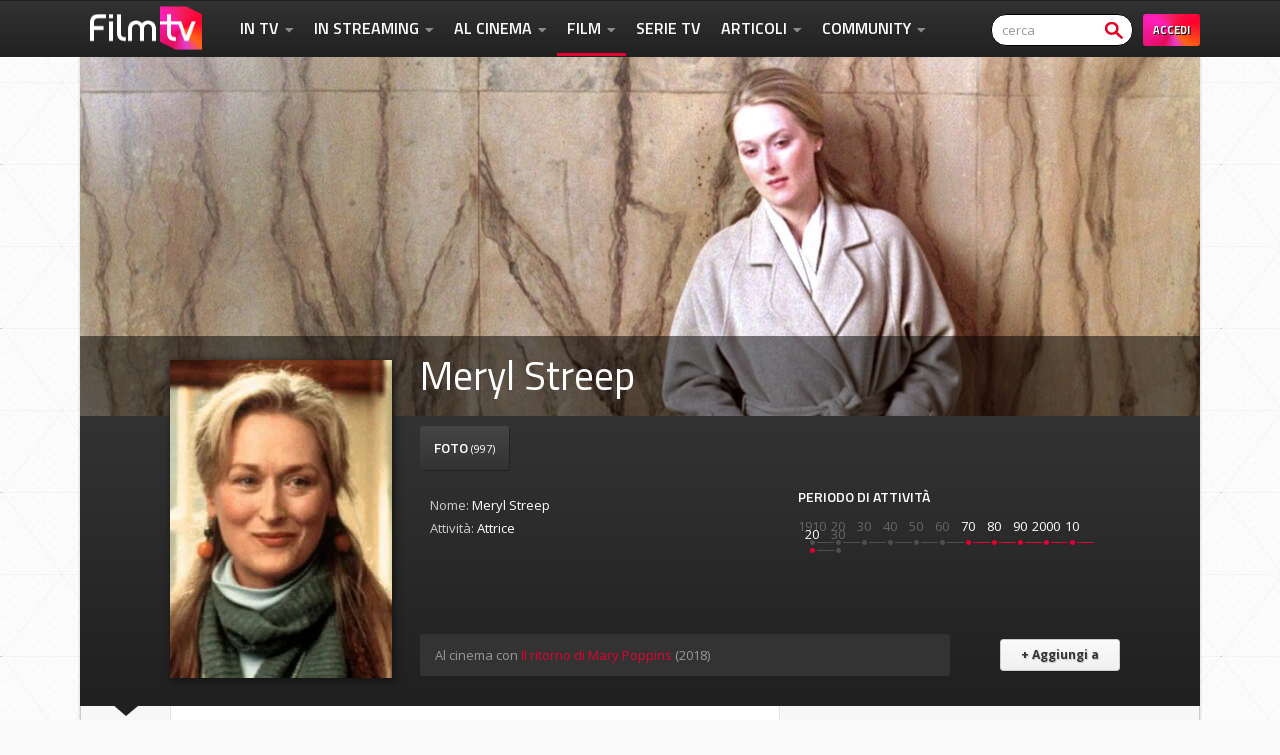

--- FILE ---
content_type: text/html;charset=UTF-8
request_url: https://www.filmtv.it/persona/6882/meryl-streep/
body_size: 23864
content:
<!doctype html> 
<html lang="it">

<head>
    <meta charset="UTF-8">     
    <link rel="shortcut icon" href="//www.filmtv.it/public/images/icon.ico" type="image/ico" />
    <!-- IOS ICON -->
    <!-- iOS 7 iPad (retina) -->
<link href="//www.filmtv.it/public/images/ios-icon/apple-touch-icon-152x152.png" sizes="152x152" rel="apple-touch-icon">
    <!-- iOS 6 iPad (retina) -->
<link href="//www.filmtv.it/public/images/ios-icon/apple-touch-icon-144x144.png" sizes="144x144" rel="apple-touch-icon">
    <!-- iOS 7 iPhone (retina) -->
<link href="//www.filmtv.it/public/images/ios-icon/apple-touch-icon-120x120.png" sizes="120x120" rel="apple-touch-icon">
    <!-- iOS 6 iPhone (retina) -->
<link href="//www.filmtv.it/public/images/ios-icon/apple-touch-icon-114x114.png" sizes="114x114" rel="apple-touch-icon">
    <!-- iOS 7 iPad -->
<link href="//www.filmtv.it/public/images/ios-icon/apple-touch-icon-76x76.png" sizes="76x76" rel="apple-touch-icon">
    <!-- iOS 6 iPad -->
<link href="//www.filmtv.it/public/images/ios-icon/apple-touch-icon-72x72.png" sizes="72x72" rel="apple-touch-icon">
    <!-- iOS 6 iPhone -->
<link href="//www.filmtv.it/public/images/ios-icon/apple-touch-icon-57x57.png" sizes="57x57" rel="apple-touch-icon">

    
    <meta http-equiv="Content-Type" content="text/html; charset=utf-8" />
    <meta name="language" content="it" />
    
    <link rel="canonical" href="https://www.filmtv.it/persona/6882/meryl-streep/">
    <meta name="robots" content="max-image-preview:large,index,follow" >
    <meta property="og:url" content="https://www.filmtv.it/persona/6882/meryl-streep/">
    <title>Meryl Streep | FilmTV.it</title>
    <meta property='og:title' content="Meryl Streep | FilmTV.it">
    <meta name="title" content="Meryl Streep | FilmTV.it">
    <meta property="fb:app_id" content="287984944588378">
    <meta property="fb:page_id" content="81240676842" />
    <meta property="og:site_name" content="FilmTV">
    <link rel="image_src" href="https://www.filmtv.it/imgbank/PORTRAIT/R202101/216178.1.jpg">
    <meta property="og:image" content="https://www.filmtv.it/imgbank/PORTRAIT/R202101/216178.1.jpg" />
    <meta name="description" content="Meryl Streep | Tutti i film di Meryl Streep, le foto di scena, i premi e le ultime notizie sulla sua attività nel mondo del cinema. Filmografia completa." />
    <meta property="og:description" content="Meryl Streep | Tutti i film di Meryl Streep, le foto di scena, i premi e le ultime notizie sulla sua attività nel mondo del cinema. Filmografia completa." />
    <link rel="search" type="application/opensearchdescription+xml" href="/public/xml/filmtv.xml" title="FilmTV" />    
    <link href="//www.filmtv.it/public/css/flyingpush_1542619608.css?r=A26-00" rel="stylesheet" type="text/css" media="all" />
<link href="//www.filmtv.it/public/css/primopiano_1393669052.css?r=A26-00" rel="stylesheet" type="text/css" media="all" />
<link href="//www.filmtv.it/public/css/generale_1370527687.css?r=A26-00" rel="stylesheet" type="text/css" media="all" />
<link href="//www.filmtv.it/public/css/blocks_1370530723.css?r=A26-00" rel="stylesheet" type="text/css" media="all" />
<link href="//www.filmtv.it/public/css/scheda_1371041394.css?r=A26-00" rel="stylesheet" type="text/css" media="all" />
<link href="//www.filmtv.it/public/css/sidebar-blocks_1371032037.css?r=A26-00" rel="stylesheet" type="text/css" media="all" />
<link href="//www.filmtv.it/public/css/lightgallery_1379930060.css?r=A26-00" rel="stylesheet" type="text/css" media="all" />
<link href="//www.filmtv.it/public/css/responsive_1391423047.css?r=A26-00" rel="stylesheet" type="text/css" media="all" />


    <script src="//ajax.googleapis.com/ajax/libs/jquery/1.11.0/jquery.min.js" type="text/javascript"></script>
    <script src="//code.jquery.com/jquery-migrate-1.2.1.min.js"></script>
    <script src="//www.filmtv.it/public/js/general-js_1376138336.js?r=A26-00" type="text/javascript"></script>
    <script src="//www.filmtv.it/public/js/jquery-autocomplete_1377169475.js?r=A26-00" type="text/javascript"></script>
    <script src="//www.filmtv.it/public/js/jq-carousel_1380538755.js?r=A26-00" type="text/javascript"></script>
    <script src="//www.filmtv.it/public/js/flyingpush_1542619457.js?r=A26-00" type="text/javascript"></script>
    <script src="//www.filmtv.it/public/js/strip_1488960873.js?r=A26-00" type="text/javascript"></script>
    
    
    <!--[if lt IE 9]>     
        <script src="//html5shiv.googlecode.com/svn/trunk/html5.js"></script>     
    <![endif]-->  
    <meta name="viewport" content="width=device-width, user-scalable=no, maximum-scale=1">
    <link href='//fonts.googleapis.com/css?family=Titillium+Web:400,600,200,200italic,600italic,700,700italic|Open+Sans:400,400italic,700,700italic' rel='stylesheet' type='text/css'>
    
    <script type="text/javascript">
    var startPageTimes = {
      performanceNow : performance.now(),
      dateNow: Date.now()
    };
    console.log('startPageTimes per gpt_strip: '+startPageTimes.performanceNow+' - '+startPageTimes.dateNow);
    </script>
    
    
<script>
window._gmp = window._gmp || {};
window._gmp.pageType = 'free article';
</script>

<meta name="google-site-verification" content="FdGYFGWoQyyzYTBoN1NcXRZrUnRbW00KSQOpm55BLWE" />
<!-- Google Tag Manager -->
<script>(function(w,d,s,l,i){w[l]=w[l]||[];w[l].push({'gtm.start':
new Date().getTime(),event:'gtm.js'});var f=d.getElementsByTagName(s)[0],
j=d.createElement(s),dl=l!='dataLayer'?'&l='+l:'';j.async=true;j.src=
'https://www.googletagmanager.com/gtm.js?id='+i+dl;f.parentNode.insertBefore(j,f);
})(window,document,'script','dataLayer','GTM-KPQ5579');</script>
<!-- End Google Tag Manager -->

<!-- NIELSEN -->
<script>
(function () {
  let audiwebConfig = { appId : "P2631D96E-556D-40BB-AA5D-4E5175F4A370", section : "FilmTV_BRW", debug: false, limiteSecondi: 300};
  let canonical, ref, assetidVal;
  canonical = document.querySelector("link[rel='canonical']");
  if (canonical) { ref = canonical.getAttribute("href"); } else { ref = document.location.pathname; }
  assetidVal = Math.abs(hash(ref));

  function hash(str) {
    var hash = 5381, i = str.length;
    while (i) { hash = (hash * 33) ^ str.charCodeAt(--i); }
    return hash >>> 0;
  }

  let initNielsen = function () {
    console.log("[Nielsen sdk 2.0] init");
    console.log("[Nielsen sdk 2.0] appId", audiwebConfig.appId);
    console.log("[Nielsen sdk 2.0] assetidVal", assetidVal);

    // Static Queue Snippet
    !(function (t, n) {
      t[n] = t[n] || {
        nlsQ: function (e, o, c, r, s, i) {
          return ( (s = t.document),
            (r = s.createElement("script")),
            (r.async = 1),
            (r.src =
              ("http:" === t.location.protocol ? "http:" : "https:") +
              "//cdn-gl.imrworldwide.com/conf/" +
              e +
              ".js#name=" +
              o +
              "&ns=" +
              n),
            (i = s.getElementsByTagName("script")[0]),
            i.parentNode.insertBefore(r, i),
            (t[n][o] = t[n][o] || {
              g: c || {},
              ggPM: function (e, c, r, s, i) {
                (t[n][o].q = t[n][o].q || []).push([e, c, r, s, i]);
              },
            }),
            t[n][o]
          );
        },
      };
    })(window, "NOLBUNDLE");

    // SDK Initialization
    if (audiwebConfig.debug == false) {
      window.nSdkInstance = NOLBUNDLE.nlsQ(audiwebConfig.appId, "nlsnInstance");
    } else {
      window.nSdkInstance = NOLBUNDLE.nlsQ(
        audiwebConfig.appId,
        "nlsnInstance",
        { nol_sdkDebug: "debug" }
      );
    }

    // Content Metadata
    var nielsenMetadata = {
      type: "static",
      assetid: assetidVal, // *DYNAMIC METADATA*: unique ID for each article **REQUIRED**
      section: audiwebConfig.section, // *DYNAMIC METADATA*: section of site **REQUIRED**
    };

    // Event 'staticstart' Call
    nSdkInstance.ggPM("staticstart", nielsenMetadata);
  };

  function checkTime() {
    let cookieName = "nielsenSdk-"+assetidVal;
    if(getCookie(cookieName)) {
      console.log("[Nielsen sdk 2.0] restart inibito, inferiore a secondi",audiwebConfig.limiteSecondi);
    } else {
      initNielsen();
      setCookie(cookieName, Date.now(), audiwebConfig.limiteSecondi)
    }
  }

  function setCookie(cname, cvalue, seconds) {
    var d = new Date();
    d.setTime(d.getTime() + (seconds * 1000));
    var expires = "expires="+d.toUTCString();
    document.cookie = cname + "=" + cvalue + ";" + expires + ";path=/";
  }

  function getCookie(cname) {
    var name = cname + "=";
    var ca = document.cookie.split(';');
    for(var i = 0; i < ca.length; i++) {
      var c = ca[i];
      while (c.charAt(0) == ' ') {
        c = c.substring(1);
      }
      if (c.indexOf(name) == 0) {
        return c.substring(name.length, c.length);
      }
    }
    return false;
  }

  checkTime();
})();
</script>
<!-- /NIELSEN -->

<!-- AZERION CMP -->
<script async type="text/javascript" src="//clickiocmp.com/t/consent_236787.js"></script>
<script>!function(){var M=document.createElement("div");M.className="azerion_privacy_privacy",M.style.position="fixed",M.style.padding="0",M.style.zIndex="9999",M.style.background="#f7f7f7",M.style.bottom="70px",M.style.left="0",M.style.boxSizing="border-box",M.style.fontFamily="Helvetica Neue,arial,sans-serif",M.style.fontWeight="400",M.style.fontSize="14px",M.style.lineHeight="14px",M.style["border-top-left-radius"]="3px",M.style["border-top-right-radius"]="3px",M.style["border-bottom-right-radius"]="3px",M.style["-webkit-border-top-left-radius"]="3px",M.style["-webkit-border-top-right-radius"]="3px",M.style["-webkit-border-bottom-right-radius"]="3px",M.style["-moz-border-radius-topleft"]="3px",M.style["-moz-border-radius-topright"]="3px",M.style["-moz-border-radius-bottomright"]="3px",M.style["writing-mode"]="tb-rl";var t=document.createElement("a");t.className="azerion_privacy_privacybutton",t.href="javascript:void(0)",t.onclick=function(){return void 0!==window.__lxG__consent__&&null!==window.__lxG__consent__.getState()&&window.__lxG__consent__.showConsent(),!1},t.style.padding="5px",t.style.display="block",t.style.textDecoration="none",t.style.color="#888",t.style.cursor="pointer",t.style.boxSizing="border-box",t.style.backgroundColor="transparent",M.appendChild(t);var w=document.createElement("img");w.className="azerion_privacy_privacyimg",w.src="[data-uri]",w.style.width="14px",w.style.height="14px",w.style.borderStyle="none",w.style.boxSizing="border-box",t.appendChild(w),t.innerHTML+="Privacy";var D=0;window.onscroll=function(){0==D&&(D++,document.body.appendChild(M))}}();</script>
<!-- /AZERION CMP -->

<style>.gmp, .gmp-repeatable { margin-bottom: 10px; margin-top: 10px; }</style>
<style>@media only screen and (max-width:970px){#gmp-topmobile{min-height:280px;display:flex;flex-direction:column;justify-content:center;align-items:center}.gmp-repeatable{min-height:600px;display:flex;flex-direction:column;justify-content:center;align-items:center}#gmpSkinMobileSpacer{min-height:100px}}@media only screen and (min-width:971px){#gmp-masthead{min-height:250px}#gmp-insideposttop,#gmp-middleright,#gmp-topright,.gmp-repeatable{min-height:280px;display:flex;flex-direction:column;justify-content:center;align-items:center}}</style></head>

<!-- Layout generico-->

<body>
    <div id='gmpSkinMobileSpacer'></div>
<!-- Google Tag Manager (noscript) -->
<noscript><iframe src="https://www.googletagmanager.com/ns.html?id=GTM-KPQ5579"
height="0" width="0" style="display:none;visibility:hidden"></iframe></noscript>
<!-- End Google Tag Manager (noscript) -->
<ame-mh selector-wrapper=".ftv-page" bg-mh="#000000"></ame-mh>
<div class="ftv-page">

    <!-- pushdown start -->
    <script type="text/javascript">
      var sw              = document.documentElement.clientWidth,
      isTouch             = "ontouchstart"in window||navigator.msMaxTouchPoints>0,
      isPushing           = false,
      is_bnzm_pdown       = false,
      device              = sw>950&&!isTouch?"desktop":950>sw&&sw>670||sw>950&&isTouch?"tablet":"smartphone";
    </script>
    
    <!--header-->
    <script type="text/javascript">
    $(document).ready(function () {
        $('a.menu_class').click(function () {
          /*add*/
      if (!$(this).hasClass('newOpen')) {
        //addClass
        $(this).addClass("newOpen");
        //$('ul#ulLogged').show();
      } else {
        //removeClass
        $(this).removeClass("newOpen");
        //$('ul#ulLogged').hide();        
      }
       /*fine add*/
        $('nav.the_menu').slideToggle('slow');
        });
    });
</script>

<div class="header-light-wrap jq-scroll cf">
    <header class="header-light">
         <a class="espandi-menu menu_class" href="javascript:void(0)">Espandi menu</a>
         <div class="logowrap">
            <a href="/" class="logo" title="FilmTv">
                <span>FilmTv</span>
                <img alt="logo FilmTv" src="/public/images/logo-filmtv.png">
            </a>
        </div>
         <nav class="nav the_menu cf" style="display:none;">

       	<ul>
            
          <div class="accedi-mobile">

                <!-- blocco utente NON loggato -->
                <div class="login nologged"><a href="/registrazione/">Registrati</a> oppure effettua il <a href="javascript:open_login()">login</a></div>
            
                <!-- blocco utente loggato -->
                <div class="login logged">
                    Ciao, <a class="nick login-user-url_home login-user-name" href="/nick/"></a> <span class="num" id="login-user-unread-messages"></span></a>
                    <a class="logout" href="/ajax/logout.php"><span></span>Logout</a>
                </div>
            </div>
                  
                			
        <style>
            .header-light-wrap .header-light .nav > ul > li.only-mobile { display: none; }
            @media screen and (max-width: 767px) { .header-light-wrap .header-light .nav > ul > li.only-mobile { display: block; } }
        </style>

                        <li class="tv sub-nav">
                    <a href="/programmi-tv/">In TV <span></span></a>
                                            <ul style="display:none">
                                                    <li><a href="/programmi-tv/film/oggi/stasera/">Stasera in tv film</a></li>
                                                    <li><a href="/programmi-tv/film/oggi/stasera/sky/">Stasera su Sky film</a></li>
                                                    <li><a href="/programmi-tv/">Ora in TV</a></li>
                                                    <li><a href="/programmi-tv/prenotazione/">Prenotazioni film</a></li>
                                                </ul>
                                    </li>
                        <li class="Stasera only-mobile">
                    <a href="/programmi-tv/film/oggi/stasera/">Stasera in tv film</a>
                                    </li>
                        <li class="StaseraSky only-mobile">
                    <a href="/programmi-tv/film/oggi/stasera/sky/">Stasera su Sky film</a>
                                    </li>
                        <li class="prenotazioni only-mobile">
                    <a href="/programmi-tv/prenotazione/">Prenotazioni film</a>
                                    </li>
                        <li class="streaming sub-nav">
                    <a href="/streaming/">In Streaming <span></span></a>
                                            <ul style="display:none">
                                                    <li><a href="/streaming/">Cerca nei cataloghi</a></li>
                                                </ul>
                                    </li>
                        <li class="cinema sub-nav">
                    <a href="/cinema/">Al Cinema <span></span></a>
                                            <ul style="display:none">
                                                    <li><a href="/cinema/">Oggi al cinema</a></li>
                                                    <li><a href="/cinema/prossimamente/">Prossimamente</a></li>
                                                    <li><a href="/film/227128/wicked-parte-2/">Wicked: Parte 2</a></li>
                                                    <li><a href="/film/264195/40-secondi/">40 Secondi</a></li>
                                                    <li><a href="/film/245823/l-illusione-perfetta-now-you-see-me-now-you-don-t/">L'illusione perfetta - Now You See Me: Now You Don't</a></li>
                                                    <li><a href="/film/251976/il-maestro/">Il maestro</a></li>
                                                    <li><a href="/film/251731/the-smashing-machine/">The Smashing Machine</a></li>
                                                    <li><a href="/film/256637/dracula-l-amore-perduto/">Dracula - L'amore perduto</a></li>
                                                    <li><a href="/film/256104/la-vita-va-cosi/">La vita va così</a></li>
                                                    <li><a href="/film/221193/shelby-oaks-il-covo-del-male/">Shelby Oaks – Il covo del male</a></li>
                                                    <li><a href="/film/251746/predator-badlands/">Predator: Badlands</a></li>
                                                    <li><a href="/film/249729/cinque-secondi/">Cinque secondi</a></li>
                                                </ul>
                                    </li>
                        <li class="Prossimamente only-mobile">
                    <a href="/cinema/prossimamente/">Prossimamente</a>
                                    </li>
                        <li class="film sub-nav">
                    <a href="/film/migliori/anno-2025/" class="select">Film <span></span></a>
                                            <ul style="display:none">
                                                    <li><a href="/film/migliori/anno-2025/">I migliori film</a></li>
                                                    <li><a href="/film/migliori/">Top 250 di sempre</a></li>
                                                    <li><a href="/film/2025/uscita-attesi/">Film molto attesi</a></li>
                                                    <li><a href="/film/">Tutti i film</a></li>
                                                    <li><a href="/trailer/">Trailer</a></li>
                                                </ul>
                                    </li>
                        <li class="serietv">
                    <a href="/serie-tv/">Serie TV</a>
                                    </li>
                        <li class="articoli sub-nav">
                    <a href="/articoli/">Articoli <span></span></a>
                                            <ul style="display:none">
                                                    <li><a href="/articoli/aurora/">Aurora</a></li>
                                                    <li><a href="/articoli/cinerama/">Cinerama</a></li>
                                                    <li><a href="/articoli/festival/">Festival</a></li>
                                                    <li><a href="/articoli/filmanteprima/">Film anteprima</a></li>
                                                    <li><a href="/articoli/funny-people/">Funny People</a></li>
                                                    <li><a href="/articoli/highfive/">High Five</a></li>
                                                    <li><a href="/articoli/pilota-vpn-serie-inedite/">Il pilota VPN</a></li>
                                                    <li><a href="/articoli/karmascope/">Karmascope</a></li>
                                                    <li><a href="/articoli/film-nuovi-da-vedere-mubi/">MUBI</a></li>
                                                    <li><a href="/articoli/overlook/">Overlook</a></li>
                                                    <li><a href="/articoli/pavlov/">Pavlov</a></li>
                                                    <li><a href="/articoli/serial-minds/">Serial Minds</a></li>
                                                    <li><a href="/articoli/spoiler-finali-film/">Spoiler!</a></li>
                                                    <li><a href="/articoli/thefilmclub/">The Film Club</a></li>
                                                    <li><a href="/articoli/zoomers/">Zoomers</a></li>
                                                </ul>
                                    </li>
                        <li class="community sub-nav">
                    <a href="/community/">Community <span></span></a>
                                            <ul style="display:none">
                                                    <li><a href="/community/#playlist-c">Le playlist più commentate</a></li>
                                                    <li><a href="/community/#recensioni-u">Le recensioni più utili</a></li>
                                                    <li><a href="/community/firme/#recensioni-film">Le ultime recensioni delle firme</a></li>
                                                    <li><a href="/community/">Gli ultimi contributi</a></li>
                                                    <li><a href="/podcast/fforfilmtv/">Podcast F for Film Tv</a></li>
                                                    <li><a href="/registrazione/">Registrati</a></li>
                                                </ul>
                                    </li>
            
             <li class="box-cerca box-cerca-desktop">
                    <form action="/cerca/">
                        <div>
                            <input class="cerca text-search" type="text" placeholder="cerca" name="q">
                            <input type="submit" class="button" value="">
                        </div>
                    </form>
                </li>
                
                
                <li class="registrati name utente-icon">
                  <!--  <div class="login nologged"><a href="//www.filmtv.it/registrazione/">registrati</a></div> -->
                    <div class="login logged">
                        <a href="javascript:void(0)"><span class="login-user-url_home login-user-avatar"></span> <span class="num" id="login-user-unread-messages"></span></a>
                        <ul class="sottomenu-utente" style="display:none;">
                            <li class="sottomenu-arrow-up"><span></span></li>
                                <li class="sottomenu-utente-title"><span class="utente-icon"></span><a href="/community/" class="login-user-profile">Profilo</a></li>
    				<li class="msg"><span class="msg-icon"></span><a href="/community/" class="login-user-url_messaggi"> Messaggi</a> <span id="login-user-unread-messages"></span></li>
					<li class="logout"><span class="logout-icon"></span><a href="/ajax/logout.php">Logout</a></li>
                        </ul>
                    </div>
                </li>                
                <li class="login-button">
                    <div class="login nologged">
                        <a href="javascript:open_login()">Accedi</a>
                    </div>
                </li>


             <li class="box-cerca box-cerca-mobile">
                    <form action="/cerca/">
                        <div>
                            <input class="cerca text-search" type="text" placeholder="cerca" name="q">
                            <input type="submit" class="button" value="">
                        </div>
                    </form>
                </li> 
               
	       </ul>
        </nav>
    </header>
    <a href="#" class="bot-search" onclick="$('.box-cerca-new').toggleClass('off');">cerca</a>
</div><!-- //header-light-wrap -->
<div class="header-light-wrap-placeholder"></div>

<div class="box-cerca-new box-cerca-mobile off">  
    <form action="/cerca/">
        <div>
            <input class="cerca text-search" type="text" placeholder="cerca" name="q">
            <input type="submit" class="button" value="">
        </div>
    </form>
</div>    <!--/header-->
    
    <!-- vedere se è possibile mettere un classe opzionale a secondo che sia scheda film, persona o speciale -->
    <section class="wrapper wrapper-scheda cf">
    
        <header class="scheda-head scheda-persona-head  with-cover">  <!-- aggiungere la classe .with-cover se è presente la copertina -->
          
                <figure class="cover">
            <img src="https://www.filmtv.it/imgbank/SPLASH/R202006/KR11.jpg" alt="">
        </figure> 
                 
        <div class="wrap-head">
            <h1>Meryl Streep</h1>
            
             <div class="wrap-head-content cf">
                <div class="head-content">
                    <ul class="info-persona cf">
                        <li><span>Nome:</span> Meryl Streep</li>
                        <li><span>Attività:</span> Attrice</li>
                    </ul>
                    
                    <ul class="info-persona cf">
                                                                                                                    </ul>
                    
                                        <div class="visione cf"><p>
                        Al cinema con
                                                <a href="//www.filmtv.it/film/139131/il-ritorno-di-mary-poppins/">Il ritorno di Mary Poppins</a>
                        (2018)
                      </p></div>
                                        
                   <!-- -->
                   <!-- .active anno di attività -->
                   <!-- .ultimo per escludere decennio successivo -->
                   
                    <div class="periodo-att cf">
                    	<h3>Periodo di Attività</h3>
                        <ul><li class="long"><span>1910</span></li><li><span>20</span></li><li><span>30</span></li><li><span>40</span></li><li><span>50</span></li><li><span>60</span></li><li class="active"><span>70</span></li><li class="active"><span>80</span></li><li class="active"><span>90</span></li><li class="long active"><span>2000</span></li><li class="active"><span>10</span></li><li class="active ultimo"><span>20</span></li><li><span>30</span></li></ul>                    </div>
 
 
                    <figure class="foto">
                        <img src="https://www.filmtv.it/imgbank/PORTRAIT/R202101/216178.1.jpg" alt="">
					</figure>
                    
                    <menu class="menu cf">
                        <ul>
                            <li><a href="//www.filmtv.it/persona/6882/meryl-streep/foto/">Foto <span>(997)</span></a></li>                                                    </ul>
                    </menu>
                </div><!-- //head-content -->
                
                    <div class="panel-box aggiungi-a-box">
                        <a class="btn-grey needlogin aggiungi-a" data-azione="aggiungere questo nome a una playlist" data-tipo="nomi" data-item="6882" href="#"><span>+</span> Aggiungi a</a>
                    </div>
           </div>
        </div><!-- wrap-head -->
    </header>
<!-- //scheda-head -->        
 
    <div class="content-scheda content-scheda-persona cf">
         <div class="bannerRight">
           <div id="adv-gpt-box-container1"></div>        </div>

    <div class="content">

        <article class="scheda-desc cf">
            
                            <ul class="premi">
                                    <li><span></span>Miglior attrice non protagonista                                            per <a href="//www.filmtv.it/film/3814/kramer-contro-kramer/">Kramer contro Kramer</a>
                                         al <a href="//www.filmtv.it/speciale/oscar-1980/">Premi Oscar 1980</a>                    </li>
                                    <li><span></span>Miglior attrice protagonista                                            per <a href="//www.filmtv.it/film/8026/la-scelta-di-sophie/">La scelta di Sophie</a>
                                         al <a href="//www.filmtv.it/speciale/oscar-1983/">Premi Oscar 1983</a>                    </li>
                                    <li><span></span>Prix d'interprétation féminine                                            per <a href="//www.filmtv.it/film/3287/un-grido-nella-notte/">Un grido nella notte</a>
                                         al <a href="//www.filmtv.it/speciale/cannes-1989/">Festival di Cannes 1989</a>                    </li>
                                    <li><span></span>Orso d'argento per la miglior attrice (ex aequo)                                            per <a href="//www.filmtv.it/film/23567/the-hours/">The Hours</a>
                                         al <a href="//www.filmtv.it/speciale/berlino-2003/">Festival di Berlino 2003</a>                    </li>
                                    <li><span></span>Marc'Aurelio d'Oro alla carriera                                         al <a href="//www.filmtv.it/speciale/roma-2009/">Festival di Roma 2009</a>                    </li>
                                    <li><span></span>Miglior attrice protagonista                                            per <a href="//www.filmtv.it/film/44111/the-iron-lady/">The Iron Lady</a>
                                         al <a href="//www.filmtv.it/speciale/oscar-2012/">Premi Oscar 2012</a>                    </li>
                                    <li><span></span>Palma d'oro onoraria                                         al <a href="//www.filmtv.it/speciale/cannes-2024/">Festival di Cannes 2024</a>                    </li>
                                </ul>
                        <div class="articoli-correlati">
</div>

             
            <footer class="arrow-wrap">
                <span class="arrow"></span>
            </footer>


        </article>
            <menu class="menu-filtri cf">
                <ul>
                    <li><a id="newlist-M" class="active" href="#film" data-exec="newlist('M','//www.filmtv.it/loader/film/FYtNCoAgFAavEt-6Ni1CvEpESL30gX_oI4jo7uluYGZeyJMJesXFPmBEpcIkN7aGqQg0hAN5jjScVI9WiLF1T7E_MQWaFqXmnmdjORrhruBMdfh-/0/20/');" data-default-hash="film">Film e serie Tv <span>(74)</span><div class="triangle"></div></a></li>
                    <li><a id="newlist-Z" href="#tutto" data-exec="newlist('Z','//www.filmtv.it/loader/timeline/nome/6882/Z/0/20/-/');">Tutto <div class="triangle"></div></a></li>
                    <li><a id="newlist-F" href="#foto" data-exec="newlist('F','//www.filmtv.it/loader/timeline/nome/6882/F/0/20/-/');">Foto <span>(997)</span><div class="triangle"></div></a></li>                    <li><a id="newlist-P" href="#post" data-exec="newlist('P','//www.filmtv.it/loader/timeline/nome/6882/P/0/20/-/');">Post <span>(19)</span><div class="triangle"></div></a></li>                    <li><a id="newlist-L" href="#playlist" data-exec="newlist('L','//www.filmtv.it/loader/timeline/nome/6882/L/0/20/-/');">Playlist <span>(101)</span><div class="triangle"></div></a></li>                                        <li><a id="newlist-A" href="#premi" data-exec="newlist('A','//www.filmtv.it/loader/timeline/nome/6882/A/0/20/-/');">Premi <span>(7)</span><div class="triangle"></div></a></li>                    <li class="espandi-li"><a class="espandi" href="javascript:void(0)">+</a></li>
                </ul>
            </menu>
		    <div class="loader" style="display:none;" id="master-loader"><img src="/public/images/loader.gif" /></div>                        
            
        <section id="item-list-container">
            <section class="items-list">
            <a href="#film" style="display:none" data-exec="newlist('M','//www.filmtv.it/loader/film/FYxBCoQwEAS_In1WEA8i-YqIDOuoAyaRzLAi4t9Nbg1dVQ_sPhluxCqHRw3lJGx_THnGZHAw8XxI4Gph_WXCaNM5huKE6Lnph6Er-EmbBDIpF3bSPbMpXgrXtTlmVGrt-wE/0/20/');" data-default-hash="film"></a>

                
        
        			<article class="item item-scheda item-scheda-film cf option-view-list" id="film-263729" data-position="1">
            <div class="item-scheda-wrap">
				<header>
                    					<h2 class="title-item-scheda"><a href="//www.filmtv.it/film/263729/il-diavolo-veste-prada-2/" title="Il diavolo veste Prada 2">Il diavolo veste Prada 2</a></h2>
                    				</header>
                                <div class="info-wrap">
				<ul class="info cf">
    				<li>Commedia</li>					<li>USA <time>2026</time></li>									</ul>
				<p class="titolo-originale"><span>Titolo originale</span> The Devil Wears Prada 2</p>				<p class="regia"><span>Regia di</span> David Frankel</p>				<p class="cast"><span>Con</span> Anne Hathaway, Stanley Tucci, Emily Blunt, Meryl Streep, Kenneth Branagh</p>                </div>
                                
                
                <figure>
					<a href="//www.filmtv.it/film/263729/il-diavolo-veste-prada-2/trailer/19599/ " title="Guarda il trailer di Il diavolo veste Prada 2">						<img src="https://www.filmtv.it/imgbank/LOC/R202511/ftv45-6914d3e51c543-CERULEAN_TEASER_POSTER_ITALY.jpg" alt="Il diavolo veste Prada 2"/>
					   <span class="play"></span>					</a>
				</figure>
				<footer>
                    					<div class="ring ring65p voto0" data-updcls="voto-ftv-film-263729">
						<span data-updcnt="voto-ftv-film-263729">nd</span>
						<meter max="10" min="0" value="0" data-updval="voto-ftv-film-263729" data-updcnt="voto-ftv-film-263729">0</meter>
					</div>
                    <div class="block-voti unvoted" id="block-voti-film-263729" data-votabile="film-263729">
                        <ul class="voti-film">
                            <li class="voted-only"><div class="panel-box tuo-voto" id="voto-v-film-263729" data-votato="film-263729"><a href="javascript:open_voto('voto-v-film-263729','v','film',263729)">Il tuo voto <div class="voto-stelle personale"><span><meter max="10" min="0" value=""></meter></span></div></a></div></li>
                        </ul>
                        <div class="panel-box dai-voto-box unvoted-only" id="voto-u-film-263729">            				
                            <a href="javascript:open_voto('voto-u-film-263729','u','film',263729)" class="btn-grey needlogin">Dai il tuo voto</a>
                        </div>
                    </div>
                                          
                     
                                        
                        <div class="panel-box aggiungi-a-box">
                            <a class="btn-grey needlogin aggiungi-a" data-azione="aggiungere questo film a una playlist" data-tipo="film" data-item="263729" href="javascript:"><span>+</span> Aggiungi a</a>
                        </div>
                        
                                    </footer>


                                <div class="logistica cf">
					                        <time class="calendar" datetime="2026-04-29t00:00:00+02:00"></time>
                        <h3>Uscita in Italia: 29 apr 2026</h3>
					    									
					                </div>
                    
                 
                <div style="clear:both"></div>
                </div>
                
                                
                                
                            </article>
            



        
		




                
        
        			<article class="item item-scheda item-scheda-film cf option-view-list" id="film-269012" data-position="2">
            <div class="item-scheda-wrap">
				<header>
                    					<h2 class="title-item-scheda"><a href="//www.filmtv.it/film/269012/the-chronicles-of-narnia-the-magician-s-nephew/" title="The Chronicles of Narnia: The Magician's Nephew">The Chronicles of Narnia: The Magician's Nephew</a></h2>
                    				</header>
                                <div class="info-wrap">
				<ul class="info cf">
    				<li>Fantasy</li>					<li>Irlanda, Gran Bretagna, Canada, USA <time>2026</time></li>									</ul>
				<p class="titolo-originale"><span>Titolo originale</span> The Chronicles of Narnia: The Magician's Nephew</p>				<p class="regia"><span>Regia di</span> Greta Gerwig</p>				<p class="cast"><span>Con</span> Daniel Craig, Meryl Streep, Carey Mulligan, Emma Mackey</p>                </div>
                                
                
                <figure>
										<a href="//www.filmtv.it/film/269012/the-chronicles-of-narnia-the-magician-s-nephew/" title="The Chronicles of Narnia: The Magician's Nephew">						<img src="https://www.filmtv.it/imgbank/DUMMY/no_locandina.jpg" alt="The Chronicles of Narnia: The Magician's Nephew"/>
					   					</a>
				</figure>
				<footer>
                    					<div class="ring ring65p voto0" data-updcls="voto-ftv-film-269012">
						<span data-updcnt="voto-ftv-film-269012">nd</span>
						<meter max="10" min="0" value="0" data-updval="voto-ftv-film-269012" data-updcnt="voto-ftv-film-269012">0</meter>
					</div>
                    <div class="block-voti unvoted" id="block-voti-film-269012" data-votabile="film-269012">
                        <ul class="voti-film">
                            <li class="voted-only"><div class="panel-box tuo-voto" id="voto-v-film-269012" data-votato="film-269012"><a href="javascript:open_voto('voto-v-film-269012','v','film',269012)">Il tuo voto <div class="voto-stelle personale"><span><meter max="10" min="0" value=""></meter></span></div></a></div></li>
                        </ul>
                        <div class="panel-box dai-voto-box unvoted-only" id="voto-u-film-269012">            				
                            <a href="javascript:open_voto('voto-u-film-269012','u','film',269012)" class="btn-grey needlogin">Dai il tuo voto</a>
                        </div>
                    </div>
                                          
                     
                                        
                        <div class="panel-box aggiungi-a-box">
                            <a class="btn-grey needlogin aggiungi-a" data-azione="aggiungere questo film a una playlist" data-tipo="film" data-item="269012" href="javascript:"><span>+</span> Aggiungi a</a>
                        </div>
                        
                                    </footer>


            
                 
                <div style="clear:both"></div>
                </div>
                
                                
                                
                            </article>
            



        
		




                
        
        			<article class="item item-scheda item-scheda-film cf option-view-list" id="film-263712" data-position="3">
            <div class="item-scheda-wrap">
				<header>
                    					<h2 class="title-item-scheda"><a href="//www.filmtv.it/film/263712/narnia/" title="Narnia">Narnia</a></h2>
                    				</header>
                                <div class="info-wrap">
				<ul class="info cf">
    				<li>Fantasy</li>					<li>Irlanda, Gran Bretagna, Canada, USA <time>2026</time></li>									</ul>
				<p class="titolo-originale"><span>Titolo originale</span> Narnia</p>				<p class="regia"><span>Regia di</span> Greta Gerwig</p>				<p class="cast"><span>Con</span> Daniel Craig, Carey Mulligan, Meryl Streep, Emma Mackey</p>                </div>
                                
                
                <figure>
										<a href="//www.filmtv.it/film/263712/narnia/" title="Narnia">						<img src="https://www.filmtv.it/imgbank/DUMMY/no_locandina.jpg" alt="Narnia"/>
					   					</a>
				</figure>
				<footer>
                    					<div class="ring ring65p voto0" data-updcls="voto-ftv-film-263712">
						<span data-updcnt="voto-ftv-film-263712">nd</span>
						<meter max="10" min="0" value="0" data-updval="voto-ftv-film-263712" data-updcnt="voto-ftv-film-263712">0</meter>
					</div>
                    <div class="block-voti unvoted" id="block-voti-film-263712" data-votabile="film-263712">
                        <ul class="voti-film">
                            <li class="voted-only"><div class="panel-box tuo-voto" id="voto-v-film-263712" data-votato="film-263712"><a href="javascript:open_voto('voto-v-film-263712','v','film',263712)">Il tuo voto <div class="voto-stelle personale"><span><meter max="10" min="0" value=""></meter></span></div></a></div></li>
                        </ul>
                        <div class="panel-box dai-voto-box unvoted-only" id="voto-u-film-263712">            				
                            <a href="javascript:open_voto('voto-u-film-263712','u','film',263712)" class="btn-grey needlogin">Dai il tuo voto</a>
                        </div>
                    </div>
                                          
                     
                                        
                        <div class="panel-box aggiungi-a-box">
                            <a class="btn-grey needlogin aggiungi-a" data-azione="aggiungere questo film a una playlist" data-tipo="film" data-item="263712" href="javascript:"><span>+</span> Aggiungi a</a>
                        </div>
                        
                                    </footer>


            
                 
                <div style="clear:both"></div>
                </div>
                
                                
                                
                            </article>
            



        
		




                
        
                	<article class="item item-scheda item-scheda-film cf option-view-list" id="film-223740" data-score="625005" data-position="4">
            <div class="item-scheda-wrap">
				<header>
                    					<h2 class="title-item-scheda"><a href="/serie-tv/223740/extrapolations-oltre-il-limite/" title="Extrapolations - Oltre il limite">Extrapolations - Oltre il limite</a></h2>
                    				</header>
                                
                <div class="info-wrap">
				<ul class="info cf">
                    <li>Serie TV</li>
					<li>USA <time>2023</time></li>    				<li>1 <span>stagione</span> 8 <span>episodi</span></li>
				</ul>
				<p class="titolo-originale"><span>Titolo originale</span> Extrapolations</p>								<p class="cast"><span>Con</span> Scott Z. Burns, Sienna Miller, Matthew Rhys, Eiza González, Meryl Streep</p>                <p class="tag"><span>Tag</span> Fantascienza, Storia corale, Scienza, Lotta per la sopravvivenza, Mondo, Futuro</p>
                </div>
                                
                
                <figure>
					<a href="/serie-tv/223740/extrapolations-oltre-il-limite/trailer/17778/ " title="Guarda il trailer di Extrapolations - Oltre il limite">						<img src="https://www.filmtv.it/imgbank/SERIESQ/R202303/ftv59-640f31c728a8b-Apple_TV_Extrapolations_key_art_16_9.jpg" alt="Extrapolations - Oltre il limite"/>
					   <span class="play"></span>					</a>
				</figure>
				<footer>
                    					<div class="ring ring65p voto6" data-updcls="voto-ftv-film-223740">
						<span data-updcnt="voto-ftv-film-223740">6.3</span>
						<meter max="10" min="0" value="6.3" data-updval="voto-ftv-film-223740" data-updcnt="voto-ftv-film-223740">6.3</meter>
					</div>
                    <div class="block-voti unvoted" id="block-voti-film-223740" data-votabile="film-223740">
                        <ul class="voti-film">
                            <li class="voted-only"><div class="panel-box tuo-voto" id="voto-v-film-223740" data-votato="film-223740"><a href="javascript:open_voto('voto-v-film-223740','v','film',223740)">Il tuo voto <div class="voto-stelle personale"><span><meter max="10" min="0" value=""></meter></span></div></a></div></li>
                        </ul>
                        <div class="panel-box dai-voto-box unvoted-only" id="voto-u-film-223740">            				
                            <a href="javascript:open_voto('voto-u-film-223740','u','film',223740)" class="btn-grey needlogin">Dai il tuo voto</a>
                        </div>
                    </div>
                                          
                                        
                        <div class="panel-box aggiungi-a-box">
                            <a class="btn-grey needlogin aggiungi-a" data-azione="aggiungere questa serie tv a una playlist" data-tipo="serietv" data-item="223740" href="javascript:"><span>+</span> Aggiungi a</a>
                        </div>
                        
                                    </footer>

                        
                                <div class="logistica cf">
                                            <h3 class="media streaming">In streaming su Apple TV</h3>

					                    					 <a class="altri" href="javascript:toggleDrawer('logistica-223740');">vedi tutti<span></span></a>
                    					
    									<aside class="altri-scheda" style="display:none;" id="logistica-223740">
                    

                                                <div class="streaming">
                            <h2>In streaming</h2><ul>
                        <li> in abbonamento su Apple TV</li>	                    		</ul>
                            </div>
                
                    

                
                                            </aside>
                        </div>
                                
                 
						<div style="clear:both"></div>
				</div>
                
                                
                            </article>
        



        
		

<div id='gmp-insideposttop' class='gmp'></div>
<div id='gmp-topmobile' class='gmp'></div>



                
        
        			<article class="item item-scheda item-scheda-film cf option-view-list" id="film-201804" data-position="5">
            <div class="item-scheda-wrap">
				<header>
                    					<h2 class="title-item-scheda"><a href="//www.filmtv.it/film/201804/don-t-look-up/" title="Don't Look Up">Don't Look Up</a></h2>
                    				</header>
                                <div class="info-wrap">
				<ul class="info cf">
    				<li>Commedia</li>					<li>USA <time>2021</time></li>					<li><span>durata</span> 145'</li>				</ul>
				<p class="titolo-originale"><span>Titolo originale</span> Don't Look Up</p>				<p class="regia"><span>Regia di</span> Adam McKay</p>				<p class="cast"><span>Con</span> Leonardo DiCaprio, Jennifer Lawrence, Cate Blanchett, Timothée Chalamet, Meryl Streep</p>                </div>
                                
                
                <figure>
					<a href="//www.filmtv.it/film/201804/don-t-look-up/trailer/16942/ " title="Guarda il trailer di Don't Look Up">						<img src="https://www.filmtv.it/imgbank/LOC/R202111/DLU_Main_Vertical_27x40_RGB_IT.jpg" alt="Don't Look Up"/>
					   <span class="play"></span>					</a>
				</figure>
				<footer>
                    					<div class="ring ring65p voto7" data-updcls="voto-ftv-film-201804">
						<span data-updcnt="voto-ftv-film-201804">6.7</span>
						<meter max="10" min="0" value="6.7" data-updval="voto-ftv-film-201804" data-updcnt="voto-ftv-film-201804">6.7</meter>
					</div>
                    <div class="block-voti unvoted" id="block-voti-film-201804" data-votabile="film-201804">
                        <ul class="voti-film">
                            <li class="voted-only"><div class="panel-box tuo-voto" id="voto-v-film-201804" data-votato="film-201804"><a href="javascript:open_voto('voto-v-film-201804','v','film',201804)">Il tuo voto <div class="voto-stelle personale"><span><meter max="10" min="0" value=""></meter></span></div></a></div></li>
                        </ul>
                        <div class="panel-box dai-voto-box unvoted-only" id="voto-u-film-201804">            				
                            <a href="javascript:open_voto('voto-u-film-201804','u','film',201804)" class="btn-grey needlogin">Dai il tuo voto</a>
                        </div>
                    </div>
                                          
                     
                                        
                        <div class="panel-box aggiungi-a-box">
                            <a class="btn-grey needlogin aggiungi-a" data-azione="aggiungere questo film a una playlist" data-tipo="film" data-item="201804" href="javascript:"><span>+</span> Aggiungi a</a>
                        </div>
                        
                                    </footer>


                                <div class="logistica cf">
					                        <h3 class="media streaming">In streaming su Netflix</h3>


                        									
					                </div>
                    
                 
                <div style="clear:both"></div>
                </div>
                
                                
                                
                            </article>
            



        
		




                
        
        			<article class="item item-scheda item-scheda-film cf option-view-list" id="film-209357" data-position="6">
            <div class="item-scheda-wrap">
				<header>
                    					<h2 class="title-item-scheda"><a href="//www.filmtv.it/film/209357/clint-eastwood-l-eredita-cinematografica/" title="Clint Eastwood: L'eredit&agrave; cinematografica">Clint Eastwood: L'eredità cinematografica</a></h2>
                    				</header>
                                <div class="info-wrap">
				<ul class="info cf">
    				<li>Documentario</li>					<li>USA <time>2021</time></li>					<li><span>durata</span> 135'</li>				</ul>
				<p class="titolo-originale"><span>Titolo originale</span> Clint Eastwood: A Cinematic Legacy</p>				<p class="regia"><span>Regia di</span> Gary Leva</p>				<p class="cast"><span>Con</span> Clint Eastwood, Jeff Teravainen, Morgan Freeman, Mel Gibson, Martin Scorsese</p>                </div>
                                
                
                <figure>
										<a href="//www.filmtv.it/film/209357/clint-eastwood-l-eredita-cinematografica/" title="Clint Eastwood: L'eredit&agrave; cinematografica">						<img src="https://www.filmtv.it/imgbank/LOC/R202111/cl.jpg" alt="Clint Eastwood: L'eredit&agrave; cinematografica"/>
					   					</a>
				</figure>
				<footer>
                    					<div class="ring ring65p voto8" data-updcls="voto-ftv-film-209357">
						<span data-updcnt="voto-ftv-film-209357">7.8</span>
						<meter max="10" min="0" value="7.8" data-updval="voto-ftv-film-209357" data-updcnt="voto-ftv-film-209357">7.8</meter>
					</div>
                    <div class="block-voti unvoted" id="block-voti-film-209357" data-votabile="film-209357">
                        <ul class="voti-film">
                            <li class="voted-only"><div class="panel-box tuo-voto" id="voto-v-film-209357" data-votato="film-209357"><a href="javascript:open_voto('voto-v-film-209357','v','film',209357)">Il tuo voto <div class="voto-stelle personale"><span><meter max="10" min="0" value=""></meter></span></div></a></div></li>
                        </ul>
                        <div class="panel-box dai-voto-box unvoted-only" id="voto-u-film-209357">            				
                            <a href="javascript:open_voto('voto-u-film-209357','u','film',209357)" class="btn-grey needlogin">Dai il tuo voto</a>
                        </div>
                    </div>
                                          
                     
                                        
                        <div class="panel-box aggiungi-a-box">
                            <a class="btn-grey needlogin aggiungi-a" data-azione="aggiungere questo film a una playlist" data-tipo="film" data-item="209357" href="javascript:"><span>+</span> Aggiungi a</a>
                        </div>
                        
                                    </footer>


                                <div class="logistica cf">
					                        <h3 class="media streaming">In streaming su Amazon Video</h3>


                        				                        <a class="altri" href="javascript:toggleDrawer('logistica-209357');">vedi tutti<span></span></a>
                    					
					                        <aside class="altri-scheda" style="display:none;" id="logistica-209357">
                    
                                                <div class="streaming">
                            <h2>In streaming</h2><ul>
                        <li> a noleggio da € 3,99 su Amazon Video</li><li> a noleggio da € 3,99 su Apple TV</li><li> a noleggio da € 3,99 su Google Play Movies</li><li> a noleggio da € 3,99 su Rakuten TV</li><li> in vendita da € 7,99 su Amazon Video</li><li> in vendita da € 7,99 su Apple TV</li><li> in vendita da € 9,99 su Google Play Movies</li><li> in vendita da € 8,99 su Rakuten TV</li>                                
                                </ul>
                            </div>
                

                    

                                            </aside>
                            </div>
                    
                 
                <div style="clear:both"></div>
                </div>
                
                                
                                
                            </article>
            



        
		




                
        
        			<article class="item item-scheda item-scheda-film cf option-view-list" id="film-194596" data-position="7">
            <div class="item-scheda-wrap">
				<header>
                    					<h2 class="title-item-scheda"><a href="//www.filmtv.it/film/194596/the-prom/" title="The Prom">The Prom</a></h2>
                    				</header>
                                <div class="info-wrap">
				<ul class="info cf">
    				<li>Commedia</li>					<li>USA <time>2020</time></li>					<li><span>durata</span> 131'</li>				</ul>
				<p class="titolo-originale"><span>Titolo originale</span> The Prom</p>				<p class="regia"><span>Regia di</span> Ryan Murphy</p>				<p class="cast"><span>Con</span> Meryl Streep, James Corden, Jo Ellen Pellman, Nicole Kidman, Andrew Rannells</p>                </div>
                                
                
                <figure>
					<a href="//www.filmtv.it/film/194596/the-prom/trailer/16440/ " title="Guarda il trailer di The Prom">						<img src="https://www.filmtv.it/imgbank/LOC/R202012/FB_IMG_1607673664294.jpg" alt="The Prom"/>
					   <span class="play"></span>					</a>
				</figure>
				<footer>
                    					<div class="ring ring65p voto5" data-updcls="voto-ftv-film-194596">
						<span data-updcnt="voto-ftv-film-194596">4.7</span>
						<meter max="10" min="0" value="4.7" data-updval="voto-ftv-film-194596" data-updcnt="voto-ftv-film-194596">4.7</meter>
					</div>
                    <div class="block-voti unvoted" id="block-voti-film-194596" data-votabile="film-194596">
                        <ul class="voti-film">
                            <li class="voted-only"><div class="panel-box tuo-voto" id="voto-v-film-194596" data-votato="film-194596"><a href="javascript:open_voto('voto-v-film-194596','v','film',194596)">Il tuo voto <div class="voto-stelle personale"><span><meter max="10" min="0" value=""></meter></span></div></a></div></li>
                        </ul>
                        <div class="panel-box dai-voto-box unvoted-only" id="voto-u-film-194596">            				
                            <a href="javascript:open_voto('voto-u-film-194596','u','film',194596)" class="btn-grey needlogin">Dai il tuo voto</a>
                        </div>
                    </div>
                                          
                     
                                        
                        <div class="panel-box aggiungi-a-box">
                            <a class="btn-grey needlogin aggiungi-a" data-azione="aggiungere questo film a una playlist" data-tipo="film" data-item="194596" href="javascript:"><span>+</span> Aggiungi a</a>
                        </div>
                        
                                    </footer>


                                <div class="logistica cf">
					                        <h3 class="media streaming">In streaming su Netflix</h3>


                        									
					                </div>
                    
                 
                <div style="clear:both"></div>
                </div>
                
                                
                                
                            </article>
            



        
		




                
        
        			<article class="item item-scheda item-scheda-film cf option-view-list" id="film-179181" data-position="8">
            <div class="item-scheda-wrap">
				<header>
                    					<h2 class="title-item-scheda"><a href="//www.filmtv.it/film/179181/lasciali-parlare/" title="Lasciali parlare">Lasciali parlare</a></h2>
                    				</header>
                                <div class="info-wrap">
				<ul class="info cf">
    				<li>Commedia</li>					<li>USA <time>2020</time></li>					<li><span>durata</span> 113'</li>				</ul>
				<p class="titolo-originale"><span>Titolo originale</span> Let Them All Talk</p>				<p class="regia"><span>Regia di</span> Steven Soderbergh</p>				<p class="cast"><span>Con</span> Meryl Streep, Lucas Hedges, Gemma Chan, Candice Bergen, Dianne Wiest</p>                </div>
                                
                
                <figure>
										<a href="//www.filmtv.it/film/179181/lasciali-parlare/" title="Lasciali parlare">						<img src="https://www.filmtv.it/imgbank/LOC/R202105/LASCIALI_PARLARE_-_Poster_-_Dal_27_maggio_in_esclusiva_digitale.jpg" alt="Lasciali parlare"/>
					   					</a>
				</figure>
				<footer>
                    					<div class="ring ring65p voto6" data-updcls="voto-ftv-film-179181">
						<span data-updcnt="voto-ftv-film-179181">6.2</span>
						<meter max="10" min="0" value="6.2" data-updval="voto-ftv-film-179181" data-updcnt="voto-ftv-film-179181">6.2</meter>
					</div>
                    <div class="block-voti unvoted" id="block-voti-film-179181" data-votabile="film-179181">
                        <ul class="voti-film">
                            <li class="voted-only"><div class="panel-box tuo-voto" id="voto-v-film-179181" data-votato="film-179181"><a href="javascript:open_voto('voto-v-film-179181','v','film',179181)">Il tuo voto <div class="voto-stelle personale"><span><meter max="10" min="0" value=""></meter></span></div></a></div></li>
                        </ul>
                        <div class="panel-box dai-voto-box unvoted-only" id="voto-u-film-179181">            				
                            <a href="javascript:open_voto('voto-u-film-179181','u','film',179181)" class="btn-grey needlogin">Dai il tuo voto</a>
                        </div>
                    </div>
                                          
                     
                                        
                        <div class="panel-box aggiungi-a-box">
                            <a class="btn-grey needlogin aggiungi-a" data-azione="aggiungere questo film a una playlist" data-tipo="film" data-item="179181" href="javascript:"><span>+</span> Aggiungi a</a>
                        </div>
                        
                                    </footer>


                                <div class="logistica cf">
					                        <h3 class="media streaming">In streaming su Amazon Video</h3>


                        				                        <a class="altri" href="javascript:toggleDrawer('logistica-179181');">vedi tutti<span></span></a>
                    					
					                        <aside class="altri-scheda" style="display:none;" id="logistica-179181">
                    
                                                <div class="streaming">
                            <h2>In streaming</h2><ul>
                        <li> a noleggio da € 2,99 su Amazon Video</li><li> a noleggio da € 3,99 su Apple TV</li><li> a noleggio da € 3,99 su Chili</li><li> a noleggio da € 3,99 su Google Play Movies</li><li> a noleggio da € 3,99 su Rakuten TV</li><li> a noleggio da € 2,99 su Timvision</li><li> in vendita da € 7,99 su Amazon Video</li><li> in vendita da € 7,99 su Apple TV</li><li> in vendita da € 8,99 su Chili</li><li> in vendita da € 9,99 su Google Play Movies</li><li> in vendita da € 7,99 su Rakuten TV</li><li> in vendita da € 8,99 su Timvision</li>                                
                                </ul>
                            </div>
                

                    

                                            </aside>
                            </div>
                    
                 
                <div style="clear:both"></div>
                </div>
                
                                
                                
                            </article>
            



        
		

<div class='gmp-repeatable'></div>



                
        
        			<article class="item item-scheda item-scheda-film cf option-view-list" id="film-167333" data-position="9">
            <div class="item-scheda-wrap">
				<header>
                    					<h2 class="title-item-scheda"><a href="//www.filmtv.it/film/167333/panama-papers/" title="Panama Papers">Panama Papers</a></h2>
                    				</header>
                                <div class="info-wrap">
				<ul class="info cf">
    				<li>Drammatico</li>					<li>USA <time>2019</time></li>					<li><span>durata</span> 96'</li>				</ul>
				<p class="titolo-originale"><span>Titolo originale</span> The Laundromat</p>				<p class="regia"><span>Regia di</span> Steven Soderbergh</p>				<p class="cast"><span>Con</span> Meryl Streep, Gary Oldman, Antonio Banderas, Melissa Rauch, Matthias Schoenaerts</p>                </div>
                                
                
                <figure>
										<a href="//www.filmtv.it/film/167333/panama-papers/" title="Panama Papers">						<img src="https://www.filmtv.it/imgbank/LOC/R201909/Panama_Papers_Poster_Italiano_page-0001.jpg" alt="Panama Papers"/>
					   					</a>
				</figure>
				<footer>
                    					<div class="ring ring65p voto6" data-updcls="voto-ftv-film-167333">
						<span data-updcnt="voto-ftv-film-167333">6.4</span>
						<meter max="10" min="0" value="6.4" data-updval="voto-ftv-film-167333" data-updcnt="voto-ftv-film-167333">6.4</meter>
					</div>
                    <div class="block-voti unvoted" id="block-voti-film-167333" data-votabile="film-167333">
                        <ul class="voti-film">
                            <li class="voted-only"><div class="panel-box tuo-voto" id="voto-v-film-167333" data-votato="film-167333"><a href="javascript:open_voto('voto-v-film-167333','v','film',167333)">Il tuo voto <div class="voto-stelle personale"><span><meter max="10" min="0" value=""></meter></span></div></a></div></li>
                        </ul>
                        <div class="panel-box dai-voto-box unvoted-only" id="voto-u-film-167333">            				
                            <a href="javascript:open_voto('voto-u-film-167333','u','film',167333)" class="btn-grey needlogin">Dai il tuo voto</a>
                        </div>
                    </div>
                                          
                     
                                        
                        <div class="panel-box aggiungi-a-box">
                            <a class="btn-grey needlogin aggiungi-a" data-azione="aggiungere questo film a una playlist" data-tipo="film" data-item="167333" href="javascript:"><span>+</span> Aggiungi a</a>
                        </div>
                        
                                    </footer>


                                <div class="logistica cf">
					                        <h3 class="media streaming">In streaming su Netflix</h3>


                        									
					                </div>
                    
                 
                <div style="clear:both"></div>
                </div>
                
                                
                                
                            </article>
            



        
		




                
        
        			<article class="item item-scheda item-scheda-film cf option-view-list" id="film-165051" data-position="10">
            <div class="item-scheda-wrap">
				<header>
                    					<h2 class="title-item-scheda"><a href="//www.filmtv.it/film/165051/piccole-donne/" title="Piccole donne">Piccole donne</a></h2>
                    				</header>
                                <div class="info-wrap">
				<ul class="info cf">
    				<li>Drammatico</li>					<li>USA <time>2019</time></li>					<li><span>durata</span> 135'</li>				</ul>
				<p class="titolo-originale"><span>Titolo originale</span> Little Women</p>				<p class="regia"><span>Regia di</span> Greta Gerwig</p>				<p class="cast"><span>Con</span> Saoirse Ronan, Emma Watson, Eliza Scanlen, Florence Pugh, Laura Dern, Meryl Streep</p>                </div>
                                
                
                <figure>
					<a href="//www.filmtv.it/film/165051/piccole-donne/trailer/16137/ " title="Guarda il trailer di Piccole donne">						<img src="https://www.filmtv.it/imgbank/LOC/R201912/LW_INTL_OnLine_6072x9000_FNL_MNTG_01_IT.jpg" alt="Piccole donne"/>
					   <span class="play"></span>					</a>
				</figure>
				<footer>
                    					<div class="ring ring65p voto7" data-updcls="voto-ftv-film-165051">
						<span data-updcnt="voto-ftv-film-165051">6.9</span>
						<meter max="10" min="0" value="6.9" data-updval="voto-ftv-film-165051" data-updcnt="voto-ftv-film-165051">6.9</meter>
					</div>
                    <div class="block-voti unvoted" id="block-voti-film-165051" data-votabile="film-165051">
                        <ul class="voti-film">
                            <li class="voted-only"><div class="panel-box tuo-voto" id="voto-v-film-165051" data-votato="film-165051"><a href="javascript:open_voto('voto-v-film-165051','v','film',165051)">Il tuo voto <div class="voto-stelle personale"><span><meter max="10" min="0" value=""></meter></span></div></a></div></li>
                        </ul>
                        <div class="panel-box dai-voto-box unvoted-only" id="voto-u-film-165051">            				
                            <a href="javascript:open_voto('voto-u-film-165051','u','film',165051)" class="btn-grey needlogin">Dai il tuo voto</a>
                        </div>
                    </div>
                                          
                     
                                        
                        <div class="panel-box aggiungi-a-box">
                            <a class="btn-grey needlogin aggiungi-a" data-azione="aggiungere questo film a una playlist" data-tipo="film" data-item="165051" href="javascript:"><span>+</span> Aggiungi a</a>
                        </div>
                        
                                    </footer>


                                <div class="logistica cf">
					                        <h3 class="media streaming">In streaming su Amazon Video</h3>


                        				                        <a class="altri" href="javascript:toggleDrawer('logistica-165051');">vedi tutti<span></span></a>
                    					
					                        <aside class="altri-scheda" style="display:none;" id="logistica-165051">
                    
                                                <div class="streaming">
                            <h2>In streaming</h2><ul>
                        <li> a noleggio da € 3,99 su Amazon Video</li><li> a noleggio da € 3,99 su Apple TV</li><li> a noleggio da € 2,99 su Google Play Movies</li><li> a noleggio da € 3,99 su Rakuten TV</li><li> a noleggio da € 2,99 su Timvision</li><li> in vendita da € 7,99 su Amazon Video</li><li> in vendita da € 7,99 su Apple TV</li><li> in vendita da € 9,99 su Google Play Movies</li><li> in vendita da € 8,99 su Rakuten TV</li><li> in vendita da € 8,99 su Timvision</li>                                
                                </ul>
                            </div>
                

                    

                                            </aside>
                            </div>
                    
                 
                <div style="clear:both"></div>
                </div>
                
                                
                                
                            </article>
            



        
		




                
        
        			<article class="item item-scheda item-scheda-film cf option-view-list" id="film-139131" data-position="11">
            <div class="item-scheda-wrap">
				<header>
                    					<h2 class="title-item-scheda"><a href="//www.filmtv.it/film/139131/il-ritorno-di-mary-poppins/" title="Il ritorno di Mary Poppins">Il ritorno di Mary Poppins</a></h2>
                    				</header>
                                <div class="info-wrap">
				<ul class="info cf">
    				<li>Musicale</li>					<li>USA <time>2018</time></li>					<li><span>durata</span> 124'</li>				</ul>
				<p class="titolo-originale"><span>Titolo originale</span> Mary Poppins Returns</p>				<p class="regia"><span>Regia di</span> Rob Marshall</p>				<p class="cast"><span>Con</span> Emily Blunt, Ben Whishaw, Lin-Manuel Miranda, Julie Walters, Emily Mortimer, Colin Firth</p>                </div>
                                
                
                <figure>
					<a href="//www.filmtv.it/film/139131/il-ritorno-di-mary-poppins/trailer/15159/ " title="Guarda il trailer di Il ritorno di Mary Poppins">						<img src="https://www.filmtv.it/imgbank/LOC/R201812/Loc_Campaign_MaryPoppins.jpg" alt="Il ritorno di Mary Poppins"/>
					   <span class="play"></span>					</a>
				</figure>
				<footer>
                    					<div class="ring ring65p voto6" data-updcls="voto-ftv-film-139131">
						<span data-updcnt="voto-ftv-film-139131">5.6</span>
						<meter max="10" min="0" value="5.6" data-updval="voto-ftv-film-139131" data-updcnt="voto-ftv-film-139131">5.6</meter>
					</div>
                    <div class="block-voti unvoted" id="block-voti-film-139131" data-votabile="film-139131">
                        <ul class="voti-film">
                            <li class="voted-only"><div class="panel-box tuo-voto" id="voto-v-film-139131" data-votato="film-139131"><a href="javascript:open_voto('voto-v-film-139131','v','film',139131)">Il tuo voto <div class="voto-stelle personale"><span><meter max="10" min="0" value=""></meter></span></div></a></div></li>
                        </ul>
                        <div class="panel-box dai-voto-box unvoted-only" id="voto-u-film-139131">            				
                            <a href="javascript:open_voto('voto-u-film-139131','u','film',139131)" class="btn-grey needlogin">Dai il tuo voto</a>
                        </div>
                    </div>
                                          
                     
                                        
                        <div class="panel-box aggiungi-a-box">
                            <a class="btn-grey needlogin aggiungi-a" data-azione="aggiungere questo film a una playlist" data-tipo="film" data-item="139131" href="javascript:"><span>+</span> Aggiungi a</a>
                        </div>
                        
                                    </footer>


                                <div class="logistica cf">
					                        <h3 class="media streaming">In streaming su Disney Plus</h3>


                        				                        <a class="altri" href="javascript:toggleDrawer('logistica-139131');">vedi tutti<span></span></a>
                    					
					                        <aside class="altri-scheda" style="display:none;" id="logistica-139131">
                    
                                                <div class="streaming">
                            <h2>In streaming</h2><ul>
                        <li> in abbonamento su Disney Plus</li><li> a noleggio da € 3,99 su Amazon Video</li><li> a noleggio da € 3,99 su Rakuten TV</li><li> a noleggio da € 3,99 su Timvision</li><li> in vendita da € 11,99 su Amazon Video</li><li> in vendita da € 11,99 su Apple TV</li><li> in vendita da € 11,99 su Google Play Movies</li><li> in vendita da € 11,99 su Rakuten TV</li><li> in vendita da € 11,99 su Timvision</li>                                
                                </ul>
                            </div>
                

                    

                                            </aside>
                            </div>
                    
                 
                <div style="clear:both"></div>
                </div>
                
                                
                                
                            </article>
            



        
		




                
        
        			<article class="item item-scheda item-scheda-film cf option-view-list" id="film-146381" data-position="12">
            <div class="item-scheda-wrap">
				<header>
                    					<h2 class="title-item-scheda"><a href="//www.filmtv.it/film/146381/mamma-mia-ci-risiamo/" title="Mamma Mia! Ci risiamo">Mamma Mia! Ci risiamo</a></h2>
                    				</header>
                                <div class="info-wrap">
				<ul class="info cf">
    				<li>Musicale</li>					<li>USA <time>2018</time></li>					<li><span>durata</span> 114'</li>				</ul>
				<p class="titolo-originale"><span>Titolo originale</span> Mamma Mia: Here We Go Again!</p>				<p class="regia"><span>Regia di</span> Ol Parker</p>				<p class="cast"><span>Con</span> Meryl Streep, Pierce Brosnan, Colin Firth, Stellan Skarsgård, Julie Walters</p>                </div>
                                
                
                <figure>
					<a href="//www.filmtv.it/film/146381/mamma-mia-ci-risiamo/trailer/14655/ " title="Guarda il trailer di Mamma Mia! Ci risiamo">						<img src="https://www.filmtv.it/imgbank/LOC/R201805/Mamma-Mia-Ci-Risiamo_Poster-Italia.jpg" alt="Mamma Mia! Ci risiamo"/>
					   <span class="play"></span>					</a>
				</figure>
				<footer>
                    					<div class="ring ring65p voto5" data-updcls="voto-ftv-film-146381">
						<span data-updcnt="voto-ftv-film-146381">5.2</span>
						<meter max="10" min="0" value="5.2" data-updval="voto-ftv-film-146381" data-updcnt="voto-ftv-film-146381">5.2</meter>
					</div>
                    <div class="block-voti unvoted" id="block-voti-film-146381" data-votabile="film-146381">
                        <ul class="voti-film">
                            <li class="voted-only"><div class="panel-box tuo-voto" id="voto-v-film-146381" data-votato="film-146381"><a href="javascript:open_voto('voto-v-film-146381','v','film',146381)">Il tuo voto <div class="voto-stelle personale"><span><meter max="10" min="0" value=""></meter></span></div></a></div></li>
                        </ul>
                        <div class="panel-box dai-voto-box unvoted-only" id="voto-u-film-146381">            				
                            <a href="javascript:open_voto('voto-u-film-146381','u','film',146381)" class="btn-grey needlogin">Dai il tuo voto</a>
                        </div>
                    </div>
                                          
                     
                                        
                        <div class="panel-box aggiungi-a-box">
                            <a class="btn-grey needlogin aggiungi-a" data-azione="aggiungere questo film a una playlist" data-tipo="film" data-item="146381" href="javascript:"><span>+</span> Aggiungi a</a>
                        </div>
                        
                                    </footer>


                                <div class="logistica cf">
					                        <h3 class="media streaming">In streaming su Now TV</h3>


                        				                        <a class="altri" href="javascript:toggleDrawer('logistica-146381');">vedi tutti<span></span></a>
                    					
					                        <aside class="altri-scheda" style="display:none;" id="logistica-146381">
                    
                                                <div class="streaming">
                            <h2>In streaming</h2><ul>
                        <li> in abbonamento su Now TV</li><li> in abbonamento su Prime Video</li><li> in abbonamento su Sky Go</li><li> a noleggio da € 3,99 su Amazon Video</li><li> a noleggio da € 3,99 su Apple TV</li><li> a noleggio da € 3,99 su Google Play Movies</li><li> in vendita da € 7,99 su Amazon Video</li><li> in vendita da € 7,99 su Apple TV</li><li> in vendita da € 7,99 su Google Play Movies</li>                                
                                </ul>
                            </div>
                

                    

                                            </aside>
                            </div>
                    
                 
                <div style="clear:both"></div>
                </div>
                
                                
                                
                            </article>
            



        
		

<div class='gmp-repeatable'></div>



                
        
        			<article class="item item-scheda item-scheda-film cf option-view-list" id="film-156685" data-position="13">
            <div class="item-scheda-wrap">
				<header>
                    					<h2 class="title-item-scheda"><a href="//www.filmtv.it/film/156685/every-act-of-life/" title="Every Act of Life">Every Act of Life</a></h2>
                    				</header>
                                <div class="info-wrap">
				<ul class="info cf">
    				<li>Documentario</li>					<li>USA <time>2018</time></li>					<li><span>durata</span> 92'</li>				</ul>
				<p class="titolo-originale"><span>Titolo originale</span> Every Act of Life</p>				<p class="regia"><span>Regia di</span> Jeff Kaufman</p>				<p class="cast"><span>Con</span> Meryl Streep, Bryan Cranston, Christine Baranski, Angela Lansbury, Rita Moreno</p>                </div>
                                
                
                <figure>
										<a href="//www.filmtv.it/film/156685/every-act-of-life/" title="Every Act of Life">						<img src="https://www.filmtv.it/imgbank/LOC/R201810/every_act_of_life_xlg.jpg" alt="Every Act of Life"/>
					   					</a>
				</figure>
				<footer>
                    					<div class="ring ring65p voto0" data-updcls="voto-ftv-film-156685">
						<span data-updcnt="voto-ftv-film-156685">nd</span>
						<meter max="10" min="0" value="0" data-updval="voto-ftv-film-156685" data-updcnt="voto-ftv-film-156685">0</meter>
					</div>
                    <div class="block-voti unvoted" id="block-voti-film-156685" data-votabile="film-156685">
                        <ul class="voti-film">
                            <li class="voted-only"><div class="panel-box tuo-voto" id="voto-v-film-156685" data-votato="film-156685"><a href="javascript:open_voto('voto-v-film-156685','v','film',156685)">Il tuo voto <div class="voto-stelle personale"><span><meter max="10" min="0" value=""></meter></span></div></a></div></li>
                        </ul>
                        <div class="panel-box dai-voto-box unvoted-only" id="voto-u-film-156685">            				
                            <a href="javascript:open_voto('voto-u-film-156685','u','film',156685)" class="btn-grey needlogin">Dai il tuo voto</a>
                        </div>
                    </div>
                                          
                     
                                        
                        <div class="panel-box aggiungi-a-box">
                            <a class="btn-grey needlogin aggiungi-a" data-azione="aggiungere questo film a una playlist" data-tipo="film" data-item="156685" href="javascript:"><span>+</span> Aggiungi a</a>
                        </div>
                        
                                    </footer>


            
                 
                <div style="clear:both"></div>
                </div>
                
                                
                                
                            </article>
            



        
		




                
        
        			<article class="item item-scheda item-scheda-film cf option-view-list" id="film-143026" data-position="14">
            <div class="item-scheda-wrap">
				<header>
                    					<h2 class="title-item-scheda"><a href="//www.filmtv.it/film/143026/the-post/" title="The Post">The Post</a></h2>
                    				</header>
                                <div class="info-wrap">
				<ul class="info cf">
    				<li>Biografico</li>					<li>USA <time>2017</time></li>					<li><span>durata</span> 130'</li>				</ul>
				<p class="titolo-originale"><span>Titolo originale</span> The Post</p>				<p class="regia"><span>Regia di</span> Steven Spielberg</p>				<p class="cast"><span>Con</span> Meryl Streep, Tom Hanks, Alison Brie, Matthew Rhys, Bruce Greenwood, Sarah Paulson</p>                </div>
                                
                
                <figure>
					<a href="//www.filmtv.it/film/143026/the-post/trailer/14013/ " title="Guarda il trailer di The Post">						<img src="https://www.filmtv.it/imgbank/LOC/R201712/locandina-the-post-high.jpg" alt="The Post"/>
					   <span class="play"></span>					</a>
				</figure>
				<footer>
                    					<div class="ring ring65p voto7" data-updcls="voto-ftv-film-143026">
						<span data-updcnt="voto-ftv-film-143026">7</span>
						<meter max="10" min="0" value="7" data-updval="voto-ftv-film-143026" data-updcnt="voto-ftv-film-143026">7</meter>
					</div>
                    <div class="block-voti unvoted" id="block-voti-film-143026" data-votabile="film-143026">
                        <ul class="voti-film">
                            <li class="voted-only"><div class="panel-box tuo-voto" id="voto-v-film-143026" data-votato="film-143026"><a href="javascript:open_voto('voto-v-film-143026','v','film',143026)">Il tuo voto <div class="voto-stelle personale"><span><meter max="10" min="0" value=""></meter></span></div></a></div></li>
                        </ul>
                        <div class="panel-box dai-voto-box unvoted-only" id="voto-u-film-143026">            				
                            <a href="javascript:open_voto('voto-u-film-143026','u','film',143026)" class="btn-grey needlogin">Dai il tuo voto</a>
                        </div>
                    </div>
                                          
                     
                                        
                        <div class="panel-box aggiungi-a-box">
                            <a class="btn-grey needlogin aggiungi-a" data-azione="aggiungere questo film a una playlist" data-tipo="film" data-item="143026" href="javascript:"><span>+</span> Aggiungi a</a>
                        </div>
                        
                                    </footer>


                                <div class="logistica cf">
					            			<h3 class="media tv">IN TV Sky Cinema Collection</h3>
        				<span>canale 303</span>                        <time class="calendar" datetime="2025-11-26t12:45:00+01:00">11:45 MER <span class="numero">26</span></time>
                        
                        				                        <a class="altri" href="javascript:toggleDrawer('logistica-143026');">altre VISIONI<span></span></a>
                    					
					                        <aside class="altri-scheda" style="display:none;" id="logistica-143026">
                                        	  <div class="logistica-tv">
                        	<h2>Altri orari in tv</h2>
	                                        		<p>Il film sarà trasmesso anche sui seguenti canali del bouquet Sky</p>
                    		                    		<ul class="in-tv">
					                            	<li>
                                	<time datetime="2025-11-27t06:25:00+01:00" class="cal">MER <span class="numero">26</span></time>
                                    <h3>Sky Cinema Collection</h3>
    								                                    <span class="ore">h 05:25</span>
                                                                    </li>
                                                	<li>
                                	<time datetime="2025-11-28t00:50:00+01:00" class="cal">GIO <span class="numero">27</span></time>
                                    <h3>Sky Cinema Collection</h3>
    								                                    <span class="ore">h 23:50</span>
                                                                    </li>
                                                	<li>
                                	<time datetime="2025-11-30t06:00:00+01:00" class="cal">SAB <span class="numero">29</span></time>
                                    <h3>Sky Cinema Collection</h3>
    								                                    <span class="ore">h 05:00</span>
                                                                    </li>
                                        		</ul>
                    	  </div>
                
                                                <div class="streaming">
                            <h2>In streaming</h2><ul>
                        <li> con pubblicità su Rai Play</li><li> in abbonamento su Now TV</li><li> in abbonamento su Paramount+</li><li> in abbonamento su Paramount+ Amazon Channel</li><li> in abbonamento su Prime Video</li><li> in abbonamento su Sky Go</li><li> a noleggio da € 3,99 su Amazon Video</li><li> a noleggio da € 3,99 su Apple TV</li><li> a noleggio da € 2,99 su Google Play Movies</li><li> a noleggio da € 3,99 su Rakuten TV</li><li> in vendita da € 7,99 su Amazon Video</li><li> in vendita da € 7,99 su Apple TV</li><li> in vendita da € 7,99 su Google Play Movies</li><li> in vendita da € 7,99 su Rakuten TV</li>                                
                                </ul>
                            </div>
                

                    

                                            </aside>
                            </div>
                    
                 
                <div style="clear:both"></div>
                </div>
                
                                
                                
                            </article>
            



        
		




                
        
        			<article class="item item-scheda item-scheda-film cf option-view-list" id="film-75446" data-position="15">
            <div class="item-scheda-wrap">
				<header>
                    					<h2 class="title-item-scheda"><a href="//www.filmtv.it/film/75446/florence/" title="Florence">Florence</a></h2>
                    				</header>
                                <div class="info-wrap">
				<ul class="info cf">
    				<li>Commedia</li>					<li>USA, Gran Bretagna <time>2016</time></li>					<li><span>durata</span> 110'</li>				</ul>
				<p class="titolo-originale"><span>Titolo originale</span> Florence Foster Jenkins</p>				<p class="regia"><span>Regia di</span> Stephen Frears</p>				<p class="cast"><span>Con</span> Meryl Streep, Hugh Grant, Rebecca Ferguson, Simon Helberg, Neve Gachev, Nina Arianda</p>                </div>
                                
                
                <figure>
					<a href="//www.filmtv.it/film/75446/florence/trailer/13162/ " title="Guarda il trailer di Florence">						<img src="https://www.filmtv.it/imgbank/LOC/R201611/Florence_KeyArt.jpg" alt="Florence"/>
					   <span class="play"></span>					</a>
				</figure>
				<footer>
                    					<div class="ring ring65p voto6" data-updcls="voto-ftv-film-75446">
						<span data-updcnt="voto-ftv-film-75446">6.3</span>
						<meter max="10" min="0" value="6.3" data-updval="voto-ftv-film-75446" data-updcnt="voto-ftv-film-75446">6.3</meter>
					</div>
                    <div class="block-voti unvoted" id="block-voti-film-75446" data-votabile="film-75446">
                        <ul class="voti-film">
                            <li class="voted-only"><div class="panel-box tuo-voto" id="voto-v-film-75446" data-votato="film-75446"><a href="javascript:open_voto('voto-v-film-75446','v','film',75446)">Il tuo voto <div class="voto-stelle personale"><span><meter max="10" min="0" value=""></meter></span></div></a></div></li>
                        </ul>
                        <div class="panel-box dai-voto-box unvoted-only" id="voto-u-film-75446">            				
                            <a href="javascript:open_voto('voto-u-film-75446','u','film',75446)" class="btn-grey needlogin">Dai il tuo voto</a>
                        </div>
                    </div>
                                          
                     
                                        
                        <div class="panel-box aggiungi-a-box">
                            <a class="btn-grey needlogin aggiungi-a" data-azione="aggiungere questo film a una playlist" data-tipo="film" data-item="75446" href="javascript:"><span>+</span> Aggiungi a</a>
                        </div>
                        
                                    </footer>


                                <div class="logistica cf">
					                        <h3 class="media streaming">In streaming su Apple TV</h3>


                        				                        <a class="altri" href="javascript:toggleDrawer('logistica-75446');">vedi tutti<span></span></a>
                    					
					                        <aside class="altri-scheda" style="display:none;" id="logistica-75446">
                    
                                                <div class="streaming">
                            <h2>In streaming</h2><ul>
                        <li> a noleggio da € 3,99 su Apple TV</li><li> a noleggio da € 2,99 su Chili</li><li> a noleggio da € 2,99 su Google Play Movies</li><li> a noleggio da € 3,99 su Rakuten TV</li><li> in vendita da € 4,99 su Apple TV</li><li> in vendita da € 5,99 su Chili</li><li> in vendita da € 7,99 su Google Play Movies</li><li> in vendita da € 4,99 su Rakuten TV</li>                                
                                </ul>
                            </div>
                

                    

                                            </aside>
                            </div>
                    
                 
                <div style="clear:both"></div>
                </div>
                
                                
                                
                            </article>
            



        
		




                
        
        			<article class="item item-scheda item-scheda-film cf option-view-list" id="film-86724" data-position="16">
            <div class="item-scheda-wrap">
				<header>
                    					<h2 class="title-item-scheda"><a href="//www.filmtv.it/film/86724/starring-austin-pendleton/" title="Starring Austin Pendleton">Starring Austin Pendleton</a></h2>
                    				</header>
                                <div class="info-wrap">
				<ul class="info cf">
    				<li>Documentario</li>					<li>USA <time>2016</time></li>					<li><span>durata</span> 87'</li>				</ul>
				<p class="titolo-originale"><span>Titolo originale</span> Starring Austin Pendleton</p>				<p class="regia"><span>Regia di</span> Gene Gallerano, David H. Holmes</p>				<p class="cast"><span>Con</span> Natalie Portman, Meryl Streep, Ethan Hawke, Philip Seymour Hoffman, Maggie Gyllenhaal</p>                </div>
                                
                
                <figure>
										<a href="//www.filmtv.it/film/86724/starring-austin-pendleton/" title="Starring Austin Pendleton">						<img src="https://www.filmtv.it/imgbank/LOC/R201604/sap.jpg" alt="Starring Austin Pendleton"/>
					   					</a>
				</figure>
				<footer>
                    					<div class="ring ring65p voto0" data-updcls="voto-ftv-film-86724">
						<span data-updcnt="voto-ftv-film-86724">nd</span>
						<meter max="10" min="0" value="0" data-updval="voto-ftv-film-86724" data-updcnt="voto-ftv-film-86724">0</meter>
					</div>
                    <div class="block-voti unvoted" id="block-voti-film-86724" data-votabile="film-86724">
                        <ul class="voti-film">
                            <li class="voted-only"><div class="panel-box tuo-voto" id="voto-v-film-86724" data-votato="film-86724"><a href="javascript:open_voto('voto-v-film-86724','v','film',86724)">Il tuo voto <div class="voto-stelle personale"><span><meter max="10" min="0" value=""></meter></span></div></a></div></li>
                        </ul>
                        <div class="panel-box dai-voto-box unvoted-only" id="voto-u-film-86724">            				
                            <a href="javascript:open_voto('voto-u-film-86724','u','film',86724)" class="btn-grey needlogin">Dai il tuo voto</a>
                        </div>
                    </div>
                                          
                     
                                        
                        <div class="panel-box aggiungi-a-box">
                            <a class="btn-grey needlogin aggiungi-a" data-azione="aggiungere questo film a una playlist" data-tipo="film" data-item="86724" href="javascript:"><span>+</span> Aggiungi a</a>
                        </div>
                        
                                    </footer>


            
                 
                <div style="clear:both"></div>
                </div>
                
                                
                                
                            </article>
            



        
		

<div class='gmp-repeatable'></div>



                
        
        			<article class="item item-scheda item-scheda-film cf option-view-list" id="film-73015" data-position="17">
            <div class="item-scheda-wrap">
				<header>
                    					<h2 class="title-item-scheda"><a href="//www.filmtv.it/film/73015/dove-eravamo-rimasti/" title="Dove eravamo rimasti">Dove eravamo rimasti</a></h2>
                    				</header>
                                <div class="info-wrap">
				<ul class="info cf">
    				<li>Drammatico</li>					<li>USA <time>2015</time></li>					<li><span>durata</span> 100'</li>				</ul>
				<p class="titolo-originale"><span>Titolo originale</span> Ricki and the Flash</p>				<p class="regia"><span>Regia di</span> Jonathan Demme</p>				<p class="cast"><span>Con</span> Meryl Streep, Kevin Kline, Mamie Gummer, Ben Platt, Sebastian Stan, Charlotte Rae</p>                </div>
                                
                
                <figure>
					<a href="//www.filmtv.it/film/73015/dove-eravamo-rimasti/trailer/12290/ " title="Guarda il trailer di Dove eravamo rimasti">						<img src="https://www.filmtv.it/imgbank/LOC/R201507/dove_eravamo_rimasti_poster.jpg" alt="Dove eravamo rimasti"/>
					   <span class="play"></span>					</a>
				</figure>
				<footer>
                    					<div class="ring ring65p voto6" data-updcls="voto-ftv-film-73015">
						<span data-updcnt="voto-ftv-film-73015">5.7</span>
						<meter max="10" min="0" value="5.7" data-updval="voto-ftv-film-73015" data-updcnt="voto-ftv-film-73015">5.7</meter>
					</div>
                    <div class="block-voti unvoted" id="block-voti-film-73015" data-votabile="film-73015">
                        <ul class="voti-film">
                            <li class="voted-only"><div class="panel-box tuo-voto" id="voto-v-film-73015" data-votato="film-73015"><a href="javascript:open_voto('voto-v-film-73015','v','film',73015)">Il tuo voto <div class="voto-stelle personale"><span><meter max="10" min="0" value=""></meter></span></div></a></div></li>
                        </ul>
                        <div class="panel-box dai-voto-box unvoted-only" id="voto-u-film-73015">            				
                            <a href="javascript:open_voto('voto-u-film-73015','u','film',73015)" class="btn-grey needlogin">Dai il tuo voto</a>
                        </div>
                    </div>
                                          
                     
                                        
                        <div class="panel-box aggiungi-a-box">
                            <a class="btn-grey needlogin aggiungi-a" data-azione="aggiungere questo film a una playlist" data-tipo="film" data-item="73015" href="javascript:"><span>+</span> Aggiungi a</a>
                        </div>
                        
                                    </footer>


                                <div class="logistica cf">
					                        <h3 class="media streaming">In streaming su Amazon Video</h3>


                        				                        <a class="altri" href="javascript:toggleDrawer('logistica-73015');">vedi tutti<span></span></a>
                    					
					                        <aside class="altri-scheda" style="display:none;" id="logistica-73015">
                    
                                                <div class="streaming">
                            <h2>In streaming</h2><ul>
                        <li> a noleggio da € 3,99 su Amazon Video</li><li> a noleggio da € 3,99 su Apple TV</li><li> a noleggio da € 3,99 su Google Play Movies</li><li> a noleggio da € 3,99 su Rakuten TV</li><li> in vendita da € 5,99 su Amazon Video</li><li> in vendita da € 6,99 su Apple TV</li><li> in vendita da € 8,99 su Google Play Movies</li><li> in vendita da € 7,99 su Rakuten TV</li>                                
                                </ul>
                            </div>
                

                    

                                            </aside>
                            </div>
                    
                 
                <div style="clear:both"></div>
                </div>
                
                                
                                
                            </article>
            



        
		




                
        
        			<article class="item item-scheda item-scheda-film cf option-view-list" id="film-68198" data-position="18">
            <div class="item-scheda-wrap">
				<header>
                    					<h2 class="title-item-scheda"><a href="//www.filmtv.it/film/68198/suffragette/" title="Suffragette">Suffragette</a></h2>
                    				</header>
                                <div class="info-wrap">
				<ul class="info cf">
    				<li>Drammatico</li>					<li>Gran Bretagna <time>2015</time></li>					<li><span>durata</span> 106'</li>				</ul>
				<p class="titolo-originale"><span>Titolo originale</span> Suffragette</p>				<p class="regia"><span>Regia di</span> Sarah Gavron</p>				<p class="cast"><span>Con</span> Carey Mulligan, Meryl Streep, Helena Bonham Carter, Ben Whishaw, Romola Garai</p>                </div>
                                
                
                <figure>
					<a href="//www.filmtv.it/film/68198/suffragette/trailer/12628/ " title="Guarda il trailer di Suffragette">						<img src="https://www.filmtv.it/imgbank/LOC/R201602/manifesto_suffragette.jpg" alt="Suffragette"/>
					   <span class="play"></span>					</a>
				</figure>
				<footer>
                    					<div class="ring ring65p voto6" data-updcls="voto-ftv-film-68198">
						<span data-updcnt="voto-ftv-film-68198">6.1</span>
						<meter max="10" min="0" value="6.1" data-updval="voto-ftv-film-68198" data-updcnt="voto-ftv-film-68198">6.1</meter>
					</div>
                    <div class="block-voti unvoted" id="block-voti-film-68198" data-votabile="film-68198">
                        <ul class="voti-film">
                            <li class="voted-only"><div class="panel-box tuo-voto" id="voto-v-film-68198" data-votato="film-68198"><a href="javascript:open_voto('voto-v-film-68198','v','film',68198)">Il tuo voto <div class="voto-stelle personale"><span><meter max="10" min="0" value=""></meter></span></div></a></div></li>
                        </ul>
                        <div class="panel-box dai-voto-box unvoted-only" id="voto-u-film-68198">            				
                            <a href="javascript:open_voto('voto-u-film-68198','u','film',68198)" class="btn-grey needlogin">Dai il tuo voto</a>
                        </div>
                    </div>
                                          
                     
                                        
                        <div class="panel-box aggiungi-a-box">
                            <a class="btn-grey needlogin aggiungi-a" data-azione="aggiungere questo film a una playlist" data-tipo="film" data-item="68198" href="javascript:"><span>+</span> Aggiungi a</a>
                        </div>
                        
                                    </footer>


                                <div class="logistica cf">
					                        <h3 class="media streaming">In streaming su Nexo Plus</h3>


                        				                        <a class="altri" href="javascript:toggleDrawer('logistica-68198');">vedi tutti<span></span></a>
                    					
					                        <aside class="altri-scheda" style="display:none;" id="logistica-68198">
                    
                                                <div class="streaming">
                            <h2>In streaming</h2><ul>
                        <li> in abbonamento su Nexo Plus</li><li> in abbonamento su Prime Video</li><li> a noleggio da € 3,99 su Amazon Video</li><li> a noleggio da € 3,99 su Apple TV</li><li> a noleggio da € 3,99 su Rakuten TV</li><li> in vendita da € 5,99 su Amazon Video</li><li> in vendita da € 5,99 su Apple TV</li><li> in vendita da € 5,99 su Rakuten TV</li>                                
                                </ul>
                            </div>
                

                    

                                            </aside>
                            </div>
                    
                 
                <div style="clear:both"></div>
                </div>
                
                                
                                
                            </article>
            



        
		




                
        
        			<article class="item item-scheda item-scheda-film cf option-view-list" id="film-86204" data-position="19">
            <div class="item-scheda-wrap">
				<header>
                    					<h2 class="title-item-scheda"><a href="//www.filmtv.it/film/86204/auschwitz/" title="Auschwitz">Auschwitz</a></h2>
                    				</header>
                                <div class="info-wrap">
				<ul class="info cf">
    				<li>Documentario</li>					<li>USA <time>2015</time></li>					<li><span>durata</span> 15'</li>				</ul>
				<p class="titolo-originale"><span>Titolo originale</span> Auschwitz</p>				<p class="regia"><span>Regia di</span> James Moll</p>				<p class="cast"><span>Con</span> Meryl Streep, Greg Kuk, Diana Angelson, Bettina Botos, Andreas Frangou, Dario Gabbai</p>                </div>
                                
                
                <figure>
										<a href="//www.filmtv.it/film/86204/auschwitz/" title="Auschwitz">						<img src="https://www.filmtv.it/imgbank/LOC/R201703/aus00.jpg" alt="Auschwitz"/>
					   					</a>
				</figure>
				<footer>
                    					<div class="ring ring65p voto0" data-updcls="voto-ftv-film-86204">
						<span data-updcnt="voto-ftv-film-86204">nd</span>
						<meter max="10" min="0" value="0" data-updval="voto-ftv-film-86204" data-updcnt="voto-ftv-film-86204">0</meter>
					</div>
                    <div class="block-voti unvoted" id="block-voti-film-86204" data-votabile="film-86204">
                        <ul class="voti-film">
                            <li class="voted-only"><div class="panel-box tuo-voto" id="voto-v-film-86204" data-votato="film-86204"><a href="javascript:open_voto('voto-v-film-86204','v','film',86204)">Il tuo voto <div class="voto-stelle personale"><span><meter max="10" min="0" value=""></meter></span></div></a></div></li>
                        </ul>
                        <div class="panel-box dai-voto-box unvoted-only" id="voto-u-film-86204">            				
                            <a href="javascript:open_voto('voto-u-film-86204','u','film',86204)" class="btn-grey needlogin">Dai il tuo voto</a>
                        </div>
                    </div>
                                          
                     
                                        
                        <div class="panel-box aggiungi-a-box">
                            <a class="btn-grey needlogin aggiungi-a" data-azione="aggiungere questo film a una playlist" data-tipo="film" data-item="86204" href="javascript:"><span>+</span> Aggiungi a</a>
                        </div>
                        
                                    </footer>


            
                 
                <div style="clear:both"></div>
                </div>
                
                                
                                
                            </article>
            



        
		




                
        
        			<article class="item item-scheda item-scheda-film cf option-view-list" id="film-63360" data-position="20">
            <div class="item-scheda-wrap">
				<header>
                    					<h2 class="title-item-scheda"><a href="//www.filmtv.it/film/63360/the-giver-il-mondo-di-jonas/" title="The Giver - Il mondo di Jonas">The Giver - Il mondo di Jonas</a></h2>
                    				</header>
                                <div class="info-wrap">
				<ul class="info cf">
    				<li>Fantascienza</li>					<li>USA <time>2014</time></li>					<li><span>durata</span> 94'</li>				</ul>
				<p class="titolo-originale"><span>Titolo originale</span> The Giver</p>				<p class="regia"><span>Regia di</span> Phillip Noyce</p>				<p class="cast"><span>Con</span> Brenton Thwaites, Jeff Bridges, Meryl Streep, Alexander Skarsgård, Odeya Rush</p>                </div>
                                
                
                <figure>
					<a href="//www.filmtv.it/film/63360/the-giver-il-mondo-di-jonas/trailer/11297/ " title="Guarda il trailer di The Giver - Il mondo di Jonas">						<img src="https://www.filmtv.it/imgbank/LOC/R201407/the_giver_poster_ita.jpg" alt="The Giver - Il mondo di Jonas"/>
					   <span class="play"></span>					</a>
				</figure>
				<footer>
                    					<div class="ring ring65p voto5" data-updcls="voto-ftv-film-63360">
						<span data-updcnt="voto-ftv-film-63360">5.5</span>
						<meter max="10" min="0" value="5.5" data-updval="voto-ftv-film-63360" data-updcnt="voto-ftv-film-63360">5.5</meter>
					</div>
                    <div class="block-voti unvoted" id="block-voti-film-63360" data-votabile="film-63360">
                        <ul class="voti-film">
                            <li class="voted-only"><div class="panel-box tuo-voto" id="voto-v-film-63360" data-votato="film-63360"><a href="javascript:open_voto('voto-v-film-63360','v','film',63360)">Il tuo voto <div class="voto-stelle personale"><span><meter max="10" min="0" value=""></meter></span></div></a></div></li>
                        </ul>
                        <div class="panel-box dai-voto-box unvoted-only" id="voto-u-film-63360">            				
                            <a href="javascript:open_voto('voto-u-film-63360','u','film',63360)" class="btn-grey needlogin">Dai il tuo voto</a>
                        </div>
                    </div>
                                          
                     
                                        
                        <div class="panel-box aggiungi-a-box">
                            <a class="btn-grey needlogin aggiungi-a" data-azione="aggiungere questo film a una playlist" data-tipo="film" data-item="63360" href="javascript:"><span>+</span> Aggiungi a</a>
                        </div>
                        
                                    </footer>


                                <div class="logistica cf">
					                        <h3 class="media streaming">In streaming su Rakuten TV</h3>


                        				                        <a class="altri" href="javascript:toggleDrawer('logistica-63360');">vedi tutti<span></span></a>
                    					
					                        <aside class="altri-scheda" style="display:none;" id="logistica-63360">
                    
                                                <div class="streaming">
                            <h2>In streaming</h2><ul>
                        <li> con pubblicità su Rakuten TV</li><li> in abbonamento su FilmBox+</li><li> in abbonamento su Prime Video</li><li> a noleggio da € 0,99 su Amazon Video</li><li> a noleggio da € 0,99 su Apple TV</li><li> a noleggio da € 2,99 su Google Play Movies</li><li> a noleggio da € 3,99 su Timvision</li><li> in vendita da € 4,99 su Apple TV</li><li> in vendita da € 7,99 su Google Play Movies</li><li> in vendita da € 6,99 su Timvision</li>                                
                                </ul>
                            </div>
                

                    

                                            </aside>
                            </div>
                    
                 
                <div style="clear:both"></div>
                </div>
                
                                
                                
                            </article>
            



        
		

<div class='gmp-repeatable'></div>


<ins id="B69263c6ee4be8"></ins> <script> banner_listafilm("B69263c6ee4be8"); </script>


<ul class="pagination"><li class="pagination-here"><a href="#" disabled>1</a></li><li class="pagination-page"><a href="#" data-pagina="2" rel="next" title="Vai a pagina 2">2</a></li><li class="pagination-page"><a href="#" data-pagina="3" title="Vai a pagina 3">3</a></li><li class="pagination-page"><a href="#" data-pagina="4" title="Vai a pagina 4">4</a></li><li class="pagination-next"><a href="#" data-pagina="2" rel="next" title="Vai alla prossima pagina">&rarr;</a></li><li class="pagination-last-mobile"><a href="#" data-pagina="4" title="Vai all'ultima pagina">&#8677;</a></li></ul>
<script> (window.aaw = window.aaw || {"cmd":[]}).cmd.push(function(){  window.aaw.processAdsOnPage(); });   </script>            </section>
        </section>
            
    </div><!-- //content -->
		
        
        <aside class="sidebar">
                    <div class="sidebar-block">
            <div class="lista-articoli migliori-tv with-ico">
            	<div class="title-migliori-tv"><span>Presto in TV con</span></div>
                <ol>
				                    <li>
                        <article>
						   <a class="cf" href="/film/146381/mamma-mia-ci-risiamo/">
                            	<time class="cal" datetime="2025-11-24">lun<span>24</span></time>
                                <header>
                                	<div class="canale"><span>Sky Cinema Romance</span> <time class="ora" datetime="04:10">h 04:10:00</time></div>
                                    <h3 class="title-film-migliori-tv">Mamma Mia! Ci risiamo</h3>
                                    <p><span class="paese">USA 2018</span> di Ol Parker</p>
                                </header>
                            </a>                    	
                        </article>
                    </li>
				                    <li>
                        <article>
						   <a class="cf" href="/film/143026/the-post/">
                            	<time class="cal" datetime="2025-11-26">mer<span>26</span></time>
                                <header>
                                	<div class="canale"><span>Sky Cinema Collection</span> <time class="ora" datetime="11:45">h 11:45:00</time></div>
                                    <h3 class="title-film-migliori-tv">The Post</h3>
                                    <p><span class="paese">USA 2017</span> di Steven Spielberg</p>
                                </header>
                            </a>                    	
                        </article>
                    </li>
				                    <li>
                        <article>
						   <a class="cf" href="/film/143026/the-post/">
                            	<time class="cal" datetime="2025-11-26">mer<span>26</span></time>
                                <header>
                                	<div class="canale"><span>Sky Cinema Collection</span> <time class="ora" datetime="05:25">h 05:25:00</time></div>
                                    <h3 class="title-film-migliori-tv">The Post</h3>
                                    <p><span class="paese">USA 2017</span> di Steven Spielberg</p>
                                </header>
                            </a>                    	
                        </article>
                    </li>
				                    <li>
                        <article>
						   <a class="cf" href="/film/37704/mamma-mia/">
                            	<time class="cal" datetime="2025-11-27">gio<span>27</span></time>
                                <header>
                                	<div class="canale"><span>Sky Cinema Romance</span> <time class="ora" datetime="16:55">h 16:55:00</time></div>
                                    <h3 class="title-film-migliori-tv">Mamma mia!</h3>
                                    <p><span class="paese">Gran Bretagna/USA/Germania 2008</span> di Phyllida Lloyd</p>
                                </header>
                            </a>                    	
                        </article>
                    </li>
				                    <li>
                        <article>
						   <a class="cf" href="/film/143026/the-post/">
                            	<time class="cal" datetime="2025-11-27">gio<span>27</span></time>
                                <header>
                                	<div class="canale"><span>Sky Cinema Collection</span> <time class="ora" datetime="23:50">h 23:50:00</time></div>
                                    <h3 class="title-film-migliori-tv">The Post</h3>
                                    <p><span class="paese">USA 2017</span> di Steven Spielberg</p>
                                </header>
                            </a>                    	
                        </article>
                    </li>
				                    <li>
                        <article>
						   <a class="cf" href="/film/37704/mamma-mia/">
                            	<time class="cal" datetime="2025-11-28">ven<span>28</span></time>
                                <header>
                                	<div class="canale"><span>Sky Cinema Romance</span> <time class="ora" datetime="09:50">h 09:50:00</time></div>
                                    <h3 class="title-film-migliori-tv">Mamma mia!</h3>
                                    <p><span class="paese">Gran Bretagna/USA/Germania 2008</span> di Phyllida Lloyd</p>
                                </header>
                            </a>                    	
                        </article>
                    </li>
				                    <li>
                        <article>
						   <a class="cf" href="/film/143026/the-post/">
                            	<time class="cal" datetime="2025-11-29">sab<span>29</span></time>
                                <header>
                                	<div class="canale"><span>Sky Cinema Collection</span> <time class="ora" datetime="05:00">h 05:00:00</time></div>
                                    <h3 class="title-film-migliori-tv">The Post</h3>
                                    <p><span class="paese">USA 2017</span> di Steven Spielberg</p>
                                </header>
                            </a>                    	
                        </article>
                    </li>
				                 </ol>
            </div>
        </div><!-- //sidebar-block -->
 		
        <!--<div class="bannerRightBottom">
            
                            
        </div>-->
            
            <div id="flyfirst-slot"></div>
            <div id="flyfirst-placement"></div>
            <div id="flyfirst-mobile-placement"></div>
        </aside>
        
        </div><!--//content-scheda (si apre nell' INCLUDE_BODY) -->
        
    </section><!-- //wrapper -->
    
    <!-- Login -->
<div id="popup-login-darkening" style="display:none;"></div>
<div class="boxlogin login_radius" style="display:none;">  
    <div class="boxlogin_header">
        <div class="logo">FilmTv</div>
        <span class="close btn"><a href="javascript:close_login()" title="Chiudi" >Chiudi</a></span>
    </div><!-- /boxlogin_header -->
  <p class="error-message"></p>
  <p class="warning-message warning-fb-email">Non ci sono nick associati al tuo profilo Facebook, ma c'è un nick con lo stesso indirizzo email: abbiamo mandato un memo con i dati per fare login. Puoi collegare il tuo nick FilmTv.it col profilo Facebook dalla tua home page personale.</p>
  <p class="warning-message warning-fb-unreg">Non ci sono nick associati al tuo profilo Facebook? Vuoi registrarti ora? Ci vorranno pochi istanti. <a href="/registrazione/?fb" class="btn">Ok</a></p>
<form method="" action="" id="login-form">
    <input id="login_nick" class="nome_utente login_radius" placeholder="Nickname">
    <input id="login_password" class="password login_radius" type="password" placeholder="Password">
    <span class="lost_psw"><a href="/reset-password/" title="Perso la password">Perso la password?</a></span>
    <input type="submit" name="entra" value="Entra" class="login-button btn" onclick="login();return false;">
    <div class="other_action">
       <span class="registrati">Non sei ancora registrato? <a href="/registrazione/" title="Registrati">Registrati</a></span>
   </div>
<!-- /other_action -->
<!--    <a href="" class="popup-login-fb facebook-login" title="Entra con Facebook">Accedi</a> -->
  </form>
</div>

<div class="alert-box" style="display:none">
 <span class="ico warning"></span>
 <p></p>
 <a class="close" href="javascript:closealertdialog()">chiudi</A>
</div>

<!-- /Login -->    <div id="blocco-voto-film-unvoted" style="display:none">
    <div class="panel open unvoted-box">
        <div class="ok"><span></span> Voto registrato! Grazie.</div>
        <div class="alert"><span></span> <b></b></div>
        <p>Dai il tuo voto da 1 a 10 passando con il cursore sulle stelle e poi clicca quando raggiungi il voto che ti soddisfa.</p>
        <div class="riga cf">
            <ul class="star-rating">
                <li><a href="javascript:choose_voto('[class]-[id]',1)" title="1/10" class="s1">1</a></li>
                <li><a href="javascript:choose_voto('[class]-[id]',2)" title="2/10" class="s2">2</a></li>
                <li><a href="javascript:choose_voto('[class]-[id]',3)" title="3/10" class="s3">3</a></li>
                <li><a href="javascript:choose_voto('[class]-[id]',4)" title="4/10" class="s4">4</a></li>
                <li><a href="javascript:choose_voto('[class]-[id]',5)" title="5/10" class="s5">5</a></li>
                <li><a href="javascript:choose_voto('[class]-[id]',6)" title="6/10" class="s6">6</a></li>
                <li><a href="javascript:choose_voto('[class]-[id]',7)" title="7/10" class="s7">7</a></li>
                <li><a href="javascript:choose_voto('[class]-[id]',8)" title="8/10" class="s8">8</a></li>
                <li><a href="javascript:choose_voto('[class]-[id]',9)" title="9/10" class="s9">9</a></li>
                <li><a href="javascript:choose_voto('[class]-[id]',10)" title="10/10" class="s10">10</a></li>
            </ul>
            <div class="nologged" style="clear:left;padding-top:5px;">
                <div class="alert"><span></span> Attenzione! per votare devi essere registrato e aver fatto login.</div>
                <div class="action">
                    <a href="//www.filmtv.it/registrazione/">Registrati</a>
                    <a href="javascript:open_login()">Login</a>                                
                </div>
            </div>
        <a class="chiudi" href="javascript:close_voto('block-voti-[class]-[id]')">chiudi</a>
        </div>
    </div><!-- //open -->
</div>
   
<div id="blocco-voto-film-voted" style="display:none">
    <div class="panel voted-box open">
        <div class="ok"><span></span> Voto registrato! Grazie.</div>
        <div class="alert"><span></span> <b></b></div>
        <p>Se vuoi puoi modificare il tuo voto passando con il cursore sulle stelle e cliccando quando raggiungi il voto che ti soddisfa.</p>
        <div class="riga cf">
            <ul class="star-rating">
                <li><a class="s1" data-voto="1" title="1/10" href="javascript:choose_voto('[class]-[id]',1)">1</a></li>
                <li><a class="s2" data-voto="2" title="2/10" href="javascript:choose_voto('[class]-[id]',2)">2</a></li>
                <li><a class="s3" data-voto="3" title="3/10" href="javascript:choose_voto('[class]-[id]',3)">3</a></li>
                <li><a class="s4" data-voto="4" title="4/10" href="javascript:choose_voto('[class]-[id]',4)">4</a></li>
                <li><a class="s5" data-voto="5" title="5/10" href="javascript:choose_voto('[class]-[id]',5)">5</a></li>
                <li><a class="s6" data-voto="6" title="6/10" href="javascript:choose_voto('[class]-[id]',6)">6</a></li>
                <li><a class="s7" data-voto="7" title="7/10" href="javascript:choose_voto('[class]-[id]',7)">7</a></li>
                <li><a class="s8" data-voto="8" title="8/10" href="javascript:choose_voto('[class]-[id]',8)">8</a></li>
                <li><a class="s9" data-voto="9" title="9/10" href="javascript:choose_voto('[class]-[id]',9)">9</a></li>
                <li><a class="s10" data-voto="10" title="10/10" href="javascript:choose_voto('[class]-[id]',10)">10</a></li>
            </ul>
        </div>
        <div class="triangle"></div>
        <a class="chiudi" href="javascript:close_voto('block-voti-[class]-[id]')">chiudi</a>
    </div>
</div>    <div class="firme-wrap firme-wrap-static">
    <section class="firme">
        <header>
            <div class="title-firme">I nostri <span>top user</span></div>
                      </header>
        <div class="autori">
            <div class="wrapper-lista-autori module">
                <ul class="cf">            
				                    <li>
                        <a class="pic-autore" href="//www.filmtv.it/nick/32668/jonas/">
                            <img src="https://www.filmtv.it/imgbank/UTENTI150/user_32668-1317834178.jpg" alt="jonas"/>
                            <span></span>
                        </a>
                        <div class="nick-autore"><a href="//www.filmtv.it/nick/32668/jonas/">jonas</a></div>
                        <span>Ultimo contributo</span>
                        <div class="title-contri"><a href="/film/11218/mordi-e-fuggi/recensioni/1014990/">Mordi e fuggi (1973)</a></div>
                    </li>
        		                    <li>
                        <a class="pic-autore" href="//www.filmtv.it/nick/43940/yume/">
                            <img src="https://www.filmtv.it/imgbank/UTENTI150/user_43940-1309709287.jpg" alt="yume"/>
                            <span></span>
                        </a>
                        <div class="nick-autore"><a href="//www.filmtv.it/nick/43940/yume/">yume</a></div>
                        <span>Ultimo contributo</span>
                        <div class="title-contri"><a href="/film/20622/regole-d-onore/recensioni/1057092/">Regole d'onore (2000)</a></div>
                    </li>
        		                    <li>
                        <a class="pic-autore" href="//www.filmtv.it/nick/44169/millertropico/">
                            <img src="https://www.filmtv.it/imgbank/UTENTI150/user_44169-1286855087.jpg" alt="millertropico"/>
                            <span></span>
                        </a>
                        <div class="nick-autore"><a href="//www.filmtv.it/nick/44169/millertropico/">millertropico</a></div>
                        <span>Ultimo contributo</span>
                        <div class="title-contri"><a href="/film/9976/sacrificio/recensioni/1051537/">Sacrificio (1986)</a></div>
                    </li>
        		                    <li>
                        <a class="pic-autore" href="//www.filmtv.it/nick/46782/alan-smithee/">
                            <img src="https://www.filmtv.it/imgbank/UTENTI150/6592e2ca2b2e7.jpg" alt="alan smithee"/>
                            <span></span>
                        </a>
                        <div class="nick-autore"><a href="//www.filmtv.it/nick/46782/alan-smithee/">alan smithee</a></div>
                        <span>Ultimo contributo</span>
                        <div class="title-contri"><a href="/film/265756/dracula/recensioni/1057321/">Dracula (2025)</a></div>
                    </li>
        		                    <li>
                        <a class="pic-autore" href="//www.filmtv.it/nick/10203/bobtheheat/">
                            <img src="https://www.filmtv.it/imgbank/UTENTI150/6009f3bd53bb8.jpg" alt="BobtheHeat"/>
                            <span></span>
                        </a>
                        <div class="nick-autore"><a href="//www.filmtv.it/nick/10203/bobtheheat/">BobtheHeat</a></div>
                        <span>Ultimo contributo</span>
                        <div class="title-contri"><a href="/playlist/723965/un-king-che-da-oggi-non-c-e-piu/">Un "King" che da oggi non c'è più</a></div>
                    </li>
        		                    <li>
                        <a class="pic-autore" href="//www.filmtv.it/nick/47542/kurtisonic/">
                            <img src="https://www.filmtv.it/imgbank/UTENTI150/user_47542-1312798301.jpg" alt="Kurtisonic"/>
                            <span></span>
                        </a>
                        <div class="nick-autore"><a href="//www.filmtv.it/nick/47542/kurtisonic/">Kurtisonic</a></div>
                        <span>Ultimo contributo</span>
                        <div class="title-contri"><a href="/film/20272/space-cowboys/recensioni/997068/">Space Cowboys (2000)</a></div>
                    </li>
        		                    <li>
                        <a class="pic-autore" href="//www.filmtv.it/nick/47656/mck/">
                            <img src="https://www.filmtv.it/imgbank/UTENTI150/691844102ea0c.jpg" alt="mck"/>
                            <span></span>
                        </a>
                        <div class="nick-autore"><a href="//www.filmtv.it/nick/47656/mck/">mck</a></div>
                        <span>Ultimo contributo</span>
                        <div class="title-contri"><a href="/playlist/724148/in-serie-113-daddy-issues-1a-stag-2024-una-piccola-gemma-di/">In Serie (113) - "Daddy Issues" (1ª stag., 2024) - Una piccola Gemma di serie.</a></div>
                    </li>
        		                    <li>
                        <a class="pic-autore" href="//www.filmtv.it/nick/96297/antisistema/">
                            <img src="https://www.filmtv.it/imgbank/UTENTI150/5a3d20893345e.jpg" alt="Antisistema"/>
                            <span></span>
                        </a>
                        <div class="nick-autore"><a href="//www.filmtv.it/nick/96297/antisistema/">Antisistema</a></div>
                        <span>Ultimo contributo</span>
                        <div class="title-contri"><a href="/film/251892/bugonia/recensioni/1056611/">Bugonia (2025)</a></div>
                    </li>
        		                    <li>
                        <a class="pic-autore" href="//www.filmtv.it/nick/47106/berkaal/">
                            <img src="https://www.filmtv.it/imgbank/UTENTI150/5540eb3102918.jpg" alt="berkaal"/>
                            <span></span>
                        </a>
                        <div class="nick-autore"><a href="//www.filmtv.it/nick/47106/berkaal/">berkaal</a></div>
                        <span>Ultimo contributo</span>
                        <div class="title-contri"><a href="/film/223815/assassinio-a-venezia/recensioni/1056375/">Assassinio a Venezia (2023)</a></div>
                    </li>
        		                    <li>
                        <a class="pic-autore" href="//www.filmtv.it/nick/56972/amandagriss/">
                            <img src="https://www.filmtv.it/imgbank/UTENTI150/user_56972-1366996944.jpg" alt="amandagriss"/>
                            <span></span>
                        </a>
                        <div class="nick-autore"><a href="//www.filmtv.it/nick/56972/amandagriss/">amandagriss</a></div>
                        <span>Ultimo contributo</span>
                        <div class="title-contri"><a href="/film/146648/bohemian-rhapsody/recensioni/940095/">Bohemian Rhapsody (2018)</a></div>
                    </li>
        		                    <li>
                        <a class="pic-autore" href="//www.filmtv.it/nick/42739/giannisv66/">
                            <img src="https://www.filmtv.it/imgbank/UTENTI150/user_42739-1273486351.jpg" alt="GIANNISV66"/>
                            <span></span>
                        </a>
                        <div class="nick-autore"><a href="//www.filmtv.it/nick/42739/giannisv66/">GIANNISV66</a></div>
                        <span>Ultimo contributo</span>
                        <div class="title-contri"><a href="/film/247921/la-valle-dei-sorrisi/recensioni/1054938/">La valle dei sorrisi (2025)</a></div>
                    </li>
        		                    <li>
                        <a class="pic-autore" href="//www.filmtv.it/nick/40782/tato88/">
                            <img src="https://www.filmtv.it/imgbank/UTENTI150/user_40782-1258764194.jpg" alt="Tato88"/>
                            <span></span>
                        </a>
                        <div class="nick-autore"><a href="//www.filmtv.it/nick/40782/tato88/">Tato88</a></div>
                        <span>Ultimo contributo</span>
                        <div class="title-contri"><a href="/film/53667/leones/recensioni/838986/">Leones (2012)</a></div>
                    </li>
        		                </ul>
            </div>        
  	 	</div><!-- //autori -->
        <div class="block-firme cf">
            <div class="first">
                <div class="title-sub-firme">Scopri chi sono i top user</div>
                <p>Sono persone come te:<br> appassionati di cinema che hanno deciso di mettere la loro passione al servizio di tutti.</p>
                <a class="go" href="/community/firme/chi/">Scopri chi sono i top user <span></span></a>
            </div>            
            <div>
                <div class="title-sub-firme">Come si diventa un top user</div>
                <p>I top user sono scelti tra i membri della community sulla base della qualità e della frequenza dei loro contributi: recensioni, notizie, liste.</p>
                <a class="go" href="/community/firme/come/">Scopri come contribuire <span></span></a>
            </div>            
            <div>
                <div class="title-sub-firme">Posso diventare un top user?</div>
                <p>Certo! Basta che tu ti registri a FilmTv.it e che inizi a condividere la tua passione e il tuo sapere. Raccontaci il cinema che ami!</p>
                <a class="go" href="/registrazione/">Registrati e inizia subito <span></span></a>
            </div>
        </div>
    </section>
</div><!-- //firme-wrap -->    <div class="footer-wrap">
<div>

    <div class="hotlinks cf">
    
                <div class="hlcol">
                        <div class="hlblock">
                <h3>USCITE DELLA SETTIMANA</h3>                <ul>
                                    <li><a href="/film/224038/even/">Even</a></li>
                                    <li><a href="/film/220651/la-ragazza-di-ghiaccio/">La ragazza di ghiaccio</a></li>
                                    <li><a href="/film/243763/riefenstahl/">Riefenstahl</a></li>
                                    <li><a href="/film/264684/rino-gaetano-sempre-piu-blu/">Rino Gaetano - Sempre più blu</a></li>
                                    <li><a href="/film/27710/tokyo-godfathers/">Tokyo Godfathers</a></li>
                                    <li><a href="/film/262547/despite-the-scars/">Despite the Scars</a></li>
                                    <li><a href="/film/261915/wake-up-dead-man-knives-out/">Wake Up Dead Man - Knives Out</a></li>
                                    <li><a href="/film/247302/zootropolis-2/">Zootropolis 2</a></li>
                                    <li><a href="/film/248972/about-luis/">About Luis</a></li>
                                    <li><a href="/film/265771/bobo-la-voce-del-silenzio/">Bobò - La voce del silenzio</a></li>
                                    <li><a href="/film/244323/breve-storia-d-amore/">Breve storia d'amore</a></li>
                                    <li><a href="/film/258233/die-my-love/">Die My Love</a></li>
                                    <li><a href="/film/262630/il-primo-figlio/">Il primo figlio</a></li>
                                    <li><a href="/film/253732/lo-schiaffo/">Lo schiaffo</a></li>
                                    <li><a href="/film/265190/oi-vita-mia/">Oi vita mia</a></li>
                                    <li><a href="/film/251689/orfeo/">Orfeo</a></li>
                                    <li><a href="/film/260402/put-your-soul-on-your-hand-and-walk-prendi-in-mano-l-anima-e/">Put Your Soul on Your Hand and Walk - Prendi in mano l'anima e cammina</a></li>
                                    <li><a href="/film/229135/ricardo-e-la-pittura/">Ricardo e la pittura</a></li>
                                    <li><a href="/film/262577/the-encampments-gli-accampamenti/">The Encampments - Gli accampamenti</a></li>
                                </ul>
                            </div>
                        <div class="hlblock">
                <h3>I FILM AL CINEMA</h3>                <ul>
                                    <li><a href="/film/227128/wicked-parte-2/">Wicked: Parte 2</a></li>
                                    <li><a href="/film/264195/40-secondi/">40 Secondi</a></li>
                                    <li><a href="/film/245823/l-illusione-perfetta-now-you-see-me-now-you-don-t/">L'illusione perfetta - Now You See Me: Now You Don't</a></li>
                                    <li><a href="/film/251976/il-maestro/">Il maestro</a></li>
                                    <li><a href="/film/251731/the-smashing-machine/">The Smashing Machine</a></li>
                                    <li><a href="/film/256637/dracula-l-amore-perduto/">Dracula - L'amore perduto</a></li>
                                    <li><a href="/film/256104/la-vita-va-cosi/">La vita va così</a></li>
                                    <li><a href="/film/221193/shelby-oaks-il-covo-del-male/">Shelby Oaks – Il covo del male</a></li>
                                    <li><a href="/film/251746/predator-badlands/">Predator: Badlands</a></li>
                                    <li><a href="/film/249729/cinque-secondi/">Cinque secondi</a></li>
                                    <li><a href="/film/257997/the-running-man/">The Running Man</a></li>
                                    <li><a href="/film/259941/un-semplice-incidente/">Un semplice incidente</a></li>
                                    <li><a href="/film/265047/la-camera-di-consiglio/">La camera di consiglio</a></li>
                                    <li><a href="/film/252339/the-ugly-stepsister/">The Ugly Stepsister</a></li>
                                    <li><a href="/film/251892/bugonia/">Bugonia</a></li>
                                    <li><a href="/film/244549/giovani-madri/">Giovani madri</a></li>
                                    <li><a href="/film/265046/anna/">Anna</a></li>
                                    <li><a href="/film/254182/i-colori-del-tempo/">I colori del tempo</a></li>
                                    <li><a href="/film/256492/ne-zha-l-ascesa-del-guerriero-di-fuoco/">Ne Zha: L'ascesa del guerriero di fuoco</a></li>
                                    <li><a href="/film/251962/fuori-la-verita/">Fuori la verità</a></li>
                                </ul>
                            </div>
                    </div>
                <div class="hlcol">
            <h3>PROSSIMAMENTE</h3>            <div class="hlblock">
                <h4>SETTIMANA DAL 1 AL 7 DICEMBRE 2025</h4>                <ul>
                                    <li><a href="/film/245641/aldo-giovanni-e-giacomo-attitudini-nessuna/">Aldo Giovanni e Giacomo Attitudini: Nessuna</a></li>
                                    <li><a href="/film/251674/ammazzare-stanca/">Ammazzare stanca</a></li>
                                    <li><a href="/film/227485/bus-47/">Bus 47</a></li>
                                    <li><a href="/film/250622/c-era-una-volta-mia-madre/">C'era una volta mia madre</a></li>
                                    <li><a href="/film/268153/caravaggio-a-roma-il-viaggio-del-giubileo/">Caravaggio a Roma. Il viaggio del Giubileo</a></li>
                                    <li><a href="/film/267795/eternity/">Eternity</a></li>
                                    <li><a href="/film/251899/five-nights-at-freddy-s-2/">Five Nights at Freddy's 2</a></li>
                                    <li><a href="/film/20274/i-cento-passi/">I cento passi</a></li>
                                    <li><a href="/film/276214/il-mio-cammino/">Il mio cammino</a></li>
                                    <li><a href="/film/265191/il-rapimento-di-arabella/">Il rapimento di Arabella</a></li>
                                    <li><a href="/film/246455/l-anno-nuovo-che-non-arriva/">L'anno nuovo che non arriva</a></li>
                                    <li><a href="/film/71260/l-uovo-dell-angelo/">L'uovo dell'angelo</a></li>
                                    <li><a href="/film/249021/laghat-un-sogno-impossibile/">Laghat - Un sogno impossibile</a></li>
                                    <li><a href="/film/4102/mamma-ho-perso-l-aereo/">Mamma, ho perso l'aereo</a></li>
                                    <li><a href="/film/255131/nguyen-kitchen/">Nguyen Kitchen</a></li>
                                    <li><a href="/film/258504/regretting-you-tutto-quello-che-non-ti-ho-detto/">Regretting You - Tutto quello che non ti ho detto</a></li>
                                    <li><a href="/film/279108/sognando-rosso/">Sognando Rosso</a></li>
                                </ul>
                            </div>
                        <div class="hlblock">
                <h4>SETTIMANA DAL 8 AL 14 DICEMBRE 2025</h4>                <ul>
                                    <li><a href="/film/264978/brunello-il-visionario-garbato/">Brunello - Il visionario garbato</a></li>
                                    <li><a href="/film/8180/fino-alla-fine-del-mondo/">Fino alla fine del mondo</a></li>
                                    <li><a href="/film/265770/gioia-mia/">Gioia mia</a></li>
                                    <li><a href="/film/275703/jujutsu-kaisen-esecuzione/">Jujutsu Kaisen: Esecuzione</a></li>
                                    <li><a href="/film/252336/l-ombra-del-corvo/">L'ombra del corvo</a></li>
                                    <li><a href="/film/265056/lupin-the-iiird-the-movie-la-stirpe-immortale/">Lupin the IIIRD - The Movie: La stirpe immortale</a></li>
                                    <li><a href="/film/32752/memories/">Memories</a></li>
                                    <li><a href="/film/223174/the-teacher/">The Teacher</a></li>
                                    <li><a href="/film/246541/un-inverno-in-corea/">Un inverno in Corea</a></li>
                                    <li><a href="/film/250814/vita-privata/">Vita privata</a></li>
                                </ul>
                            </div>
                    </div>
                <div class="hlcol">
                        <div class="hlblock">
                <h3>TITOLI MOLTO ATTESI</h3>                <ul>
                                    <li><a href="/film/246140/la-sposa/">La Sposa!</a></li>
                                    <li><a href="/film/258230/sound-of-falling/">Sound of Falling</a></li>
                                    <li><a href="/film/251746/predator-badlands/">Predator: Badlands</a></li>
                                    <li><a href="/film/263178/anemone/">Anemone</a></li>
                                    <li><a href="/film/257997/the-running-man/">The Running Man</a></li>
                                    <li><a href="/film/245823/l-illusione-perfetta-now-you-see-me-now-you-don-t/">L'illusione perfetta - Now You See Me: Now You Don't</a></li>
                                    <li><a href="/film/251731/the-smashing-machine/">The Smashing Machine</a></li>
                                    <li><a href="/film/264195/40-secondi/">40 Secondi</a></li>
                                    <li><a href="/film/244549/giovani-madri/">Giovani madri</a></li>
                                    <li><a href="/film/261126/jay-kelly/">Jay Kelly</a></li>
                                    <li><a href="/film/247302/zootropolis-2/">Zootropolis 2</a></li>
                                    <li><a href="/film/258233/die-my-love/">Die My Love</a></li>
                                    <li><a href="/film/258504/regretting-you-tutto-quello-che-non-ti-ho-detto/">Regretting You - Tutto quello che non ti ho detto</a></li>
                                    <li><a href="/film/252336/l-ombra-del-corvo/">L'ombra del corvo</a></li>
                                    <li><a href="/film/241877/avatar-fuoco-e-cenere/">Avatar: Fuoco e cenere</a></li>
                                    <li><a href="/film/254728/norimberga/">Norimberga</a></li>
                                    <li><a href="/film/242095/father-mother-sister-brother/">Father Mother Sister Brother</a></li>
                                    <li><a href="/film/258234/no-other-choice/">No Other Choice</a></li>
                                    <li><a href="/film/260876/song-sung-blue-una-melodia-d-amore/">Song Sung Blue - Una melodia d'amore</a></li>
                                    <li><a href="/film/259923/sirat/">Sirat</a></li>
                                </ul>
                            </div>
                        <div class="hlblock">
                <h3>ULTIME SERIE TV</h3>                <ul>
                                    <li><a href="/serie-tv/278845/il-cuculo-di-cristallo/">Il cuculo di cristallo</a></li>
                                    <li><a href="/serie-tv/278831/trespasses/">Trespasses</a></li>
                                    <li><a href="/serie-tv/278822/stumble/">Stumble</a></li>
                                    <li><a href="/serie-tv/278812/all-her-fault/">All Her Fault</a></li>
                                    <li><a href="/serie-tv/278802/fireflies/">Fireflies</a></li>
                                    <li><a href="/serie-tv/278792/the-mighty-nein/">The Mighty Nein</a></li>
                                </ul>
                            </div>
                    </div>
                <div class="hlcol">
                    </div>
            </div>
</div>

    <footer class="footer">
        <div class="footer-top cf">
            <ul>
                <li><a href="//www.filmtv.it/">Home</a></li>
                <li><a href="//www.filmtv.it/cinema/">Al Cinema</a></li>
                <li><a href="//www.filmtv.it/cinema/prossimamente/">Prossimamente</a></li>
                <li><a href="//www.filmtv.it/programmi-tv/">Programmi TV</a></li>
                <li><a href="//www.filmtv.it/programmi-tv/film/oggi/stasera/">Stasera in TV</a></li>
            </ul>
            <ul>
                <li><a href="//www.filmtv.it/film/migliori/anno-2025/">I migliori film</a></li>
                <li><a href="//www.filmtv.it/film/migliori/">Top 250</a></li>
                <li><a href="//www.filmtv.it/community/#playlist">Playlist</a></li>
                <li><a href="//www.filmtv.it/community/#recensioni">Recensioni</a></li>
            </ul>
            <ul class="policy">
                <li><a href="//www.filmtv.it/registrazione/">Registrazione</a></li>
                <li><a href="//www.filmtv.it/privacy/" target="_blank">Privacy Policy</a></li>
                <li><a href="https://filmtv.press/filmtvit-condizioni-d-uso" target="_blank">Condizioni d'uso</a></li>
                <li><a onclick="window.open(this.href,'cookie-policy','top=150, left=150, width=500,height=600 ,toolbar=no, location=no,status=no,menubar=no,scrollbars=yes,resizable=no');return false;" title="Cookie Policy" href="https://www.iubenda.com/privacy-policy/78143430/cookie-policy" target="_blank" class="sans copy-link">Cookie Policy</a></li>
            </ul>
            <ul class="last">
                <li><a href="mailto:staff@film.tv.it">Domande, dubbi, richieste? scrivi a <u>staff@film.tv.it</u></a></li>
            </ul>
           <div class="societa">
                <small>
                    © 2025 Tiche Italia s.r.l. - riproduzione riservata - P.IVA 05037430963<br>
                    Tutti i servizi sono erogati, agli stessi termini e condizioni, da Tiche Italia s.r.l.<br>
                    Tutti i diritti riservati<br>
                </small>
            </div>
        </div><!-- //footer-top -->
    </footer>
</div><!-- //footer-wrap -->    <script>
/* TEST COOKIE IUBENDA*/
if (typeof isConsentGiven !== 'function') {     // legacy function
    function isConsentGiven(siteId, cookiePolicyId) {
      var cs = document.cookie.split(';');
      for (var i = 0; i < cs.length; i++) {
        while (cs[i].charAt(0) == ' ') cs[i] = cs[i].substring(1);
        if (cs[i].indexOf('_iub_cs-s' + siteId) == 0 || cs[i].indexOf('_iub_cs-' + cookiePolicyId) == 0) return true;
      }
      return false;
    }
}
</script>

<!-- Azerion -->
<script src='https://s.adplay.it/filmtv/adplay.js' async type='text/javascript'></script>
<script>
window._gmpRepeatableEvent = window._gmpRepeatableEvent||new Event("gmp-repeatable-add");
dispatchEvent(window._gmpRepeatableEvent);
</script>    
</div><!-- //ftv-page -->
</body>
</html>

--- FILE ---
content_type: text/css
request_url: https://www.filmtv.it/public/css/scheda_1371041394.css?r=A26-00
body_size: 14045
content:
@charset "utf-8";
/* FILM TV - 2013 - Banzai Media */
/* SCHEDA -----------------------*/

.wrapper-scheda{background:#f7f7f7; width:1120px; padding:0; border:none;}

/* Scheda Head */
.wrapper-scheda .scheda-head{position:relative; width:1120px; padding:0; color:#fff;}
.wrapper-scheda .scheda-head .wrap-head > h1{display:block; height:80px; line-height:80px; padding-left:340px; font-size:40px; color:#fff; font-weight:500; background:#333;} 

.wrapper-scheda .scheda-head .wrap-head-content{width:690px; height:280px; padding:10px 90px 0 340px; background:#202020;
background: -webkit-gradient(linear, 0% 0%, 0% 100%, from(#333333), to(#202020)); background: -webkit-linear-gradient(top, #333333, #202020); background: -moz-linear-gradient(top, #333333, #202020); background: -ms-linear-gradient(top, #333333, #202020);}

.wrapper-scheda .scheda-head .wrap-head-content .head-content{width:510px; float:left;}

/* Scheda Head - menù */
.wrapper-scheda .scheda-head .head-content .menu{position:absolute; top:10px; float:left; height:36px; padding:4px 0; margin:0 0 24px; box-shadow:1px 1px 0 #222;
-webkit-border-radius:3px; -moz-border-radius:3px; border-radius:3px;
background: -webkit-gradient(linear, 0% 0%, 0% 100%, from(#464646), to(#323232)); background: -webkit-linear-gradient(top, #464646, #323232); background: -moz-linear-gradient(top, #464646, #323232); background: -ms-linear-gradient(top, #464646, #323232);}
.wrapper-scheda .scheda-head .head-content .menu ul{display:block;}
.wrapper-scheda .scheda-head .head-content .menu ul li{float:left; display:block; height:36px; border-left:1px solid #222; border-right:1px solid #555;}
.wrapper-scheda .scheda-head .head-content .menu ul li:first-child{border-left:none;}
.wrapper-scheda .scheda-head .head-content .menu ul li:last-child{border-right:none;}
.wrapper-scheda .scheda-head .head-content .menu ul li a{display:block; height:30px; line-height:30px; padding:0 9px; margin:3px 5px; color:#fff; text-transform:uppercase; font-size:14px; font-family:'Titillium Web', Arial, sans-serif; font-weight:600;
-webkit-border-radius:3px; -moz-border-radius:3px; border-radius:3px;}
.wrapper-scheda .scheda-head .head-content .menu ul li a:hover{background:#555; text-decoration:none; box-shadow:0 1px 0 #222;}
.wrapper-scheda .scheda-head .head-content .menu ul li a span{font-size:11px; font-weight:normal; font-family:'Open Sans', Arial, sans-serif;}


.wrapper-scheda .content-scheda{width:940px; padding:0 89px; margin:0 auto; border:1px solid #ccc; border-top:0;}

.wrapper-scheda .scheda-desc{position:relative; background:#fff; width:540px; min-height:120px; padding:30px 34px 40px; border:1px solid #e4e4e4; border-top:none; }
.wrapper-scheda .scheda-desc > h1,
.wrapper-scheda .scheda-desc > h2{font-size:18px; color:#2c2c2c; margin:0 0 5px;}
.wrapper-scheda .scheda-desc p,
.wrapper-scheda .scheda-desc blockquote{margin:0 0 15px; color:#555; line-height:21px;}
.wrapper-scheda .scheda-desc blockquote{font-style:italic;}
.wrapper-scheda .scheda-desc .arrow-wrap {position:absolute; left:-75px; top:0;}
/* vecchio css social-tool
.wrapper-scheda .scheda-desc .social-tool{position:absolute; left:-80px; top:30px;}
.wrapper-scheda .scheda-desc .social-tool li{margin:0 0 5px;}*/
.wrapper-scheda .scheda-desc .arrow-wrap .arrow{display:block; width:24px; height:10px; margin:0 0 0 18px; background:url("/public/images/sprites.png") -100px -600px;}


/*-- BOX SCRIVI COMMENTO --*/
.box-scrivi-commento { margin-bottom: 15px; }
.box-scrivi-commento .btn-header{
    width: 100%;
    padding: 0;
    text-align: center;
    text-transform: uppercase;
    box-shadow: none;
    border: none;
}
.box-scrivi-commento .form{
    padding: 20px;
    border-width: 0 1px 1px;
	border-style: solid;
	border-color: #b10110;
}

.box-scrivi-commento .form p{
	margin-bottom: 3px;
}
.box-scrivi-commento .form p a{
	text-decoration: underline;
}
.box-scrivi-commento .form p a:hover{
	text-decoration: none;
}
.box-scrivi-commento .form textarea{
	width: 100%;
	height: 100px;
	margin: 10px 0;
}
.box-scrivi-commento .form .btn{
	float: right;
}

.box-scrivi-commento.jq-close .form{
	display: none;
}
.box-scrivi-commento.jq-open .form{
	display: block;
}
.box-scrivi-commento.jq-open .btn-header{
	border-radius: 3px 3px 0 0;
}



/*-- SLIDE COMMENTI --*/
.slide-commenti > h2{
  font-size: 18px;
    color: #2c2c2c;
    margin-bottom: 5px;
}
  .slide-commenti > h2 a{
	 text-decoration: underline;
  margin-left: 5px;
  font-family: "Open Sans",Arial,sans-serif;
  font-size: 14px;
  font-weight: normal;
}
  .slide-commenti > h2 a:hover{
	 text-decoration: none;
}

.slide-commenti .slide-question {
    background: #f5f5f5 none repeat scroll 0 0;
    height: 140px;
    line-height: 44px;
    padding: 0 40px;
    margin-bottom: 20px;
    position: relative;
}
.slide-commenti .slide-question .wrap-question {
    overflow: hidden;
    width: 460px;
}
.slide-commenti .slide-question ul {
    display: block;
    height: 140px;
    overflow: hidden;
    position: relative;
    width: 1380px;
}
.slide-commenti .slide-question ul li {
    display: table;
    height: 120px;
    left: 480px;
    position: absolute;
    width: 460px;
  	padding: 10px 0;
}
.slide-commenti .slide-question ul li div {
    display: table-cell;
    vertical-align: middle;
}
.slide-commenti .slide-question ul li.first {
    left: 0;
}
.slide-commenti .slide-question ul li p{
  margin: 0;
  font-weight: normal;
  line-height: 21px;
  font-size: 13px;
}
.slide-commenti .slide-question ul li span{
  color: #555;
  display: inline-block;
  line-height: 18px;
  margin-top: 10px;
}
.slide-commenti .slide-question nav a {
    background: rgba(0, 0, 0, 0) url("/public/images/sprites.png") repeat scroll 0 -720px;
    display: block;
    height: 20px;
    position: absolute;
    text-indent: -9999px;
    top: 56px;
    width: 10px;
}
.slide-commenti .slide-question nav a.prev {
    background-position: 0 -720px;
    left: 5px;
}
.slide-commenti .slide-question nav a.prev:hover {
    background-position: -10px -720px;
}
.slide-commenti .slide-question nav a.next {
    background-position: -30px -720px;
    right: 5px;
}
.slide-commenti .slide-question nav a.next:hover {
    background-position: -40px -720px;
}


/* Social tool scheda */
.content-scheda .content{position:relative;}
.content-scheda .content > .social-tool{position:absolute; left:-79px; top:30px;}
.content-scheda .content > .social-tool ul li{margin:0 0 5px;}

/* social tool scheda persona */
.wrapper-scheda .content-scheda-persona .scheda-desc .social-tool{float:left; position:static; margin:0 0 10px;}
.wrapper-scheda .content-scheda-persona .scheda-desc .social-tool li{margin:0 5px 0 0;}


/* menù filtri */
.wrapper-scheda .menu-filtri ul li a{position:relative; display:block; height:32px; padding:4px 14px; border:1px solid transparent; line-height:15px; text-align:center; color:#f7f7f7; font-size:14px; font-family:'Titillium Web', Arial, sans-serif; font-weight:600; text-transform:uppercase;
-webkit-border-radius:3px; -moz-border-radius:3px; border-radius:3px;}
.wrapper-scheda .menu-filtri ul li a span{display:block; font-size:11px; font-family:'Open Sans', Arial, sans-serif; font-weight:normal;}


/* LISTA ELEMENTI
-------------------------------------------*/
.items-list{position:relative; left:-90px; padding:0 0 80px 90px; width:610px; background:url("/public/images/timeline.png") 44px 15px repeat-y;}
.items-list .year-title{position:relative; height:36px; line-height:36px; margin:0 0 20px; background:#e4e4e4; text-transform:uppercase; color:#888; font-size:16px; text-align:center;}
.items-list .year-title div{position:absolute; left:-90px; top:0; display:block; width:90px; height:36px; background:#e30031; color:#fff; font-size:20px; font-family:'Titillium Web', Arial, sans-serif; font-weight:600;}
.items-list .year-title div span{position:absolute; right:-9px; top:50%; display:block; width:9px; height:15px; margin-top:-7px; background:url("/public/images/sprites.png") -150px -570px;}
.items-list .time{position:absolute; top:10px; left:-90px; width:89px; height:40px; padding:8px 0; background:#e4e4e4; text-align:center; color:#888; font-size:11px; line-height:20px; text-transform:uppercase;}
.items-list .time span{display:block; clear:both; font-size:26px; font-weight:bold;}
.items-list .time .triangle{position:absolute; right:-9px; top:50%; display:block; width:9px; height:16px; margin-top:-8px; background:url("/public/images/sprites.png") -200px -600px;}

/* Item generico */
.items-list .item{position:relative; background:#fff; width:540px; padding:20px 34px; margin:0 0 24px; border:1px solid #e4e4e4;}
.items-list .item > header > h3{font-size:26px; line-height:28px; color:#2c2c2c;}
.items-list .item > header > h3 a{color:#2c2c2c;}
.items-list .item > header > h3 a:hover{text-decoration:underline;}
.items-list .item .leggi{position:absolute; bottom:23px; right:30px; font-size:13px; color:#E30031;}
.items-list .item > footer{margin:20px 0 0 10px; color:#333; font-size:12px;}
.items-list .item > footer .utilita{float:left; height:24px; line-height:24px; margin:0 15px 0 0;}
.items-list .item > footer .commenta{float:left; display:block; height:24px; line-height:24px; margin:0 10px 0 0; color:#333;}
.items-list .item > footer .commenta span{position:relative; top:5px; float:left; display:block; height:24px; line-height:14px; padding-right:3px; margin:0 5px 0 0; background:url("/public/images/sprites.png") right -80px;}
.items-list .item > footer .commenta span b{display:block; height:24px; padding:0 3px 0 6px; background:url("/public/images/sprites.png") -357px -50px; font-weight:normal;}
.items-list .item > footer a.condividi{float:left; display:block; height:24px; line-height:24px;padding-left:36px; background:url("/public/images/sprites.png") 0 -50px;}
.items-list .item > footer a.condividi:hover{background-position:0 -74px;}
.items-list .item > footer a.commenta span b{display:block; height:24px; padding:0 3px 0 6px; background:url("/public/images/sprites.png") -357px -50px; font-weight:normal;}

.items-list article.private { opacity: 0.5; }

/* item Recensione */
.items-list article.item-recensione{width:480px; min-height:180px; padding:20px 34px 20px 94px;}
.items-list article.item-recensione > header{margin:0 0 10px;}
.items-list article.item-recensione > header > h3{display:inline; margin:0 10px 0 0;}
.items-list article.item-recensione .info{display:inline-block; font-size:12px; color:#999;}
.items-list article.item-recensione .info time{font-family:'Open Sans', Arial, sans-serif; font-weight:normal;}
.items-list article.item-recensione .info .avatar{position:absolute; top:20px; left:26px; width:48px; height:48px;}
.items-list article.item-recensione .info .autore{display:inline-block; line-height:20px;}
.items-list article.item-recensione .info .voto-stelle{position:relative; top:-2px; display:inline-block; vertical-align:middle;}
.items-list article.item-recensione .info .autore a{color:#2c2c2c; font-size:13px; font-weight:600;}
.items-list article.item-recensione .info .voto-stelle{margin-left:10px; position:relative;}
.items-list article.item-recensione .etichetta{left:-7px; bottom:17px;}

/* item Recensione with-pic */
.items-list article.item-recensione.with-pic{width:542px; padding:20px 34px;}
.items-list article.item-recensione.with-pic header{float:right; width:320px;}
.items-list article.item-recensione.with-pic header .info{width:100%;}
.items-list article.item-recensione.with-pic header .info .avatar{float:left; position:static; display:block; margin:0 10px 0 0;}
.items-list article.item-recensione.with-pic header .info .autore{float:left; font-size:12px; color:#999; line-height:10px;}
.items-list article.item-recensione.with-pic header .info .autore a{font-size:16px; color:#222; font-weight:600;}
.items-list article.item-recensione.with-pic header .info .voto-stelle{float:right;}
.items-list article.item-recensione.with-pic header h1{display:block;}
.items-list article.item-recensione.with-pic .pic{ float:left; margin:0 20px 10px 0; width:200px; height:200px;}
.items-list article.item-recensione .etichetta{bottom:inherit; top:180px;}

/* item slide-box */
.items-list .item.slide-box{width:610px; padding:0;}
.items-list .item.slide-box > .etichetta{top:210px;}
.items-list .item.slide-box article header{ width: 570px;}
.items-list .item.slide-box .in-evidenza a figure .play{bottom:60px;}

/* item notizia, extra, post */
.items-list .item.item-notizia{min-height:200px;}
.items-list .item.item-notizia .pic,
.items-list .item.item-extra .pic,
.items-list .item.item-post .pic{float:left; margin:0 20px 10px 0;}
.items-list .item.item-extra .pic{width:300px;}
.items-list .item.item-notizia > header > h1,
.items-list .item.item-extra > header > h1,
.items-list .item.item-post > header > h1{margin:0 0 15px;}
.items-list .item.item-post > header > h1{clear:right;}
.items-list .item.item-post > header .box-autore{margin:0 0 10px;}
.items-list .item.item-post > header .avatar{float:left; width:48px; margin:0 10px 0 0;}
.items-list .item.item-post > header .autore{height:48px; line-height:48px;}
.items-list .item.item-post > header .autore a{color:#2c2c2c; font-size:15px; font-weight:600;}
.items-list .item.item-notizia footer .etichetta,
.items-list .item.item-extra footer .etichetta,
.items-list .item.item-post footer .etichetta{left:-7px; top:180px;}
.items-list .item.item-post .pic img,
.items-list .item.item-notizia .pic img,
.items-list .item.item-playlist .pic img,
.items-list .item.item-recensione .pic img { max-width: 200px; }
.items-list .item.item-recensione .pic,
.items-list .item.item-notizia .pic,
.items-list .item.item-post .pic { height: 200px; overflow: hidden; }

/* item playlist */
.items-list .item.item-playlist{width:480px; padding:20px 34px 20px 94px;}
.items-list .item.item-playlist footer .etichetta{left:-7px; bottom:17px;}
.items-list .item.item-playlist > header{padding:60px 0 0;}
.items-list .item.item-playlist.no-author > header{padding:10px 0 0;}
.items-list .item.item-playlist > header h1{margin:0 0 10px;}
.items-list .item.item-playlist .info .avatar{position:absolute; top:20px; left:26px; width:48px; height:48px;}
.items-list .item.item-playlist .info .autore{position:absolute; top:25px;}
.items-list .item.item-playlist .info .autore a{color:#2c2c2c; font-size:13px; font-weight:600;}
.items-list .item.item-playlist > footer{margin-left:0;}

/* item foto */
.items-list .item.item-foto{padding:0; width:auto; display:block; background:#F7F7F7; border:none;}
.items-list .item.item-foto .pic a{max-width:100%; height:auto;}
.items-list .item.item-foto figure a{position:relative; left:-1px; float:left; display:block; max-width:610px; border:1px solid #e4e4e4;}
.items-list .item.item-foto footer{margin:0;}
.items-list .item.item-foto footer .etichetta{left:-7px; bottom:20px;}

/* item banner */
.items-list .inlist-banner{margin-bottom:20px;}

/* item-light OLD / verificare se nuovo funziona correttamente 
.items-list .item.item-light{height:54px; padding:0 34px;}
.items-list .item.item-light time{top:-1px;}
.items-list .item.item-light header h1{float:left; display:block; padding:0 0 0 40px; font-size:16px; line-height:54px; background:url("/public/images/sprites-scheda.png") 0 0 no-repeat;}
.items-list .item.item-light header h1 a{color:#e30031;}
.items-list .item.item-light .link{float:right; line-height:54px; font-weight:600; text-transform:uppercase; font-family:'Titillium Web', Arial, sans-serif;}

.items-list .item.item-light.uscite header h1{background-position:0 0;}
.items-list .item.item-light.homevideo header h1{background-position:0 -120px;}
.items-list .item.item-light.tv header h1{background-position:0 -180px;}
.items-list .item.item-light.voti header h1{background-position:0 -240px;}
----------------------------------------------------------*/

/* item-light */
.items-list .item.item-light{height:54px; padding:0 34px;}
.items-list .item.item-light time{top:-1px;}
.items-list .item.item-light header div{display:block; /*min-height:54px;*/ font-size:16px;} /* rimosso min-height causa problemi */
.items-list .item.item-light header div .cat{display:inline-block; width:32px; height:54px; margin:0 5px 0 0; vertical-align:middle; background:url("/public/images/sprites-scheda.png") 0 0 no-repeat;}
.items-list .item.item-light header div.premi {
    line-height: 20px;
    background: url("/public/images/sprites-scheda.png") 0 -340px no-repeat;
    padding-left: 45px;
    margin: 10px 0;
}
.items-list .item.item-light header div .text{display:inline-block; vertical-align:middle;}
.items-list .item.item-light header div a{color:#e30031;}

.items-list .item.item-light header div .cat.premi { background-position: 0 -330px; }
.items-list .item.item-light header div .cat.festival-berlino  { 
    background-image: url(/public/images/festival_loghi.jpg);
    background-position: -688px 0px;
    width: 0px;
}
.items-list .item.item-light header div .cat.festival-cannes  { 
	background-image: url(/public/images/festival_loghi.jpg);
	background-position: -768px 0px;
	width: 56px;
}
.items-list .item.item-light header div .cat.festival-locarno  { 
	background-image: url(/public/images/festival_loghi.jpg);
	background-position: 0px 0px;
	width: 64px;
}
.items-list .item.item-light header div .cat.festival-oscar  { 
	background-image: url(/public/images/festival_loghi.jpg);
	background-position: -85px 0px;
	width: 24px;
}
.items-list .item.item-light header div .cat.festival-roma  { 
	background-image: url(/public/images/festival_loghi.jpg);
	background-position: -278px 0px;
	width: 50px;
}
.items-list .item.item-light header div .cat.festival-torino  { 
	background-image: url(/public/images/festival_loghi.jpg);
	background-position: -478px 4px;
	width: 55px;
}
.items-list .item.item-light header div .cat.festival-venezia  { 
	background-image: url(/public/images/festival_loghi.jpg);
	background-position: -584px 4px;
	width: 45px;
}
.items-list .item.item-light header div .cat.festival-david-donatello  { 
	background-image: url(/public/images/festival_loghi.jpg);
	background-position: -192px 0px;
	width: 24px;
}
.items-list .item.item-light header div .cat.festival-golden-globe  { 
	background-image: url(/public/images/festival_loghi.jpg);
	background-position: -384px 4px;
	width: 40px;
}

.items-list .item.item-light.homevideo header,
.items-list .item.item-light.voti header{float:left; width:480px;}
.items-list .item.item-light .link{position:absolute; right:20px; top:50%; margin-top:-10px; font-weight:600; text-transform:uppercase; font-family:'Titillium Web', Arial, sans-serif;}

.items-list .item.item-light.uscite header div .cat{background-position:0 0;}
.items-list .item.item-light.homevideo header div .cat{background-position:0 -120px;}
.items-list .item.item-light.tv header div .cat{background-position:0 -180px;}
.items-list .item.item-light.voti header div .cat{background-position:0 -240px;}


/* item-commento */
.items-list .item.item-commento h1{display:block; height:20px; line-height:16px; margin:0 0 15px; font-size:16px; font-weight:normal;}
.items-list .item.item-commento h1 span{float:left; display:block; width:24px; height:20px; margin:0 15px 0 0; background:url("/public/images/sprites.png") -340px -720px no-repeat;}
.items-list .item.item-commento h1 b{font-weight:600;}
.items-list .item.item-commento p{margin:0 0 0 38px;}

/* item-utilita */
.items-list .item.item-utilita h1{display:block; height:20px; line-height:16px; margin:0 0 15px; font-size:16px; font-weight:normal;}
.items-list .item.item-utilita h1 span{float:left; display:block; width:24px; height:20px; margin:0 15px 0 0; background:url("/public/images/sprites.png") -365px -600px no-repeat;}
.items-list .item.item-utilita h1 b{font-weight:600;}
.items-list .item.item-utilita p{margin:0 0 0 38px;}

/* item-voto */
.items-list .item.item-voto{padding:16px 35px;}
.items-list .item.item-voto h1{font-size:16px; font-weight:normal;}
.items-list .item.item-voto h1 b{font-weight:600;}
/*.items-list .item.item-voto h1 .voto-stelle{position:relative; display:inline-block; top:-10px; margin:0 10px;}*/
.items-list .item.item-voto h1 .voto-stelle{position:relative; top:-2px; display:inline-block; vertical-align:middle; margin:0 10px;}
.items-list .item.item-voto .time{top:0;}

/*.items-list .item.item-post .info .avatar{position:absolute; top:20px; left:26px; width:48px; height:48px;}
.items-list .item.item-post .info .autore{position:absolute; top:25px;}
.items-list .item.item-post .info .autore a{color:#2c2c2c; font-size:15px; font-weight:600;}
.items-list .item.item-notizia .info .avatar{position:absolute; top:20px; left:26px; width:48px; height:48px;}
.items-list .item.item-notizia .info .autore{position:absolute; top:25px;}
.items-list .item.item-notizia .info .autore a{color:#2c2c2c; font-size:15px; font-weight:600;}
*/
/* SCHEDA FILM 
-------------------------------------------*/
.wrapper-scheda .scheda-film-head .wrap-head-content{position:relative;}
.scheda-film-head .visione{position:absolute; bottom:28px; width:490px;}
.wrapper-scheda .scheda-film-head .head-content .menu{width:510px;}

/* Scheda Head - locandina */
.wrapper-scheda .scheda-film-head .head-content .locandina{position:absolute; z-index:2; left:90px; top:-56px; width:222px; text-align:center;} 
.wrapper-scheda .scheda-film-head .head-content .locandina a,
.wrapper-scheda .scheda-film-head .head-content .locandina .no-play{position:relative; display:inline-block; max-width:222px; max-height:315px; margin:0 auto; box-shadow:2px 2px 8px #111;}
.wrapper-scheda .scheda-film-head .head-content .locandina span{position:absolute; top:50%; left:50%; display:block; width:65px; height:65px; margin:-32px 0 0 -32px; background:url("/public/images/sprites.png") 0 -180px; text-indent:-9999px;}
.wrapper-scheda .scheda-film-head .head-content .locandina:hover span{background-position:-65px -180px;}
.wrapper-scheda .scheda-film-head .head-content .locandina img {max-height:315px; width:auto;}

/* Scheda Head - info */
.wrapper-scheda .scheda-film-head .head-content .info{display:block; clear:both; margin:70px 0 5px 10px;}
.wrapper-scheda .scheda-film-head .head-content .info li{float:left; display:block; height:13px; line-height:13px; padding:0 5px; margin:0 0 5px; border-left:1px solid #fff; font-size:13px;}
.wrapper-scheda .scheda-film-head .head-content .info li:first-child{border:none; padding-left:0;}
.wrapper-scheda .scheda-film-head .head-content .info li h2{font-family:'Open Sans', Arial, sans-serif; font-weight:normal;}
.wrapper-scheda .scheda-film-head .head-content .info li span{color:#ccc;}
.wrapper-scheda .scheda-film-head .head-content .info a { color:#fff;}

/* Scheda Head - regia e cast */
.wrapper-scheda .scheda-film-head .head-content .vedi-cast{display:block; padding:10px;
-webkit-border-radius:3px; -moz-border-radius:3px; border-radius:3px;
-webkit-transition:all .2s ease-in; -moz-transition:all .2s ease-in; transition:all .2s ease-in;}
.wrapper-scheda .scheda-film-head .head-content .vedi-cast:hover{text-decoration:none; background:#333;}
.wrapper-scheda .scheda-film-head .head-content p{color:#fff;}
.wrapper-scheda .scheda-film-head .head-content p span{color:#ccc;}
.wrapper-scheda .scheda-film-head .head-content p.regia{margin:0 0 6px;}
.wrapper-scheda .scheda-film-head .head-content p.cast strong{color:#e30031; display:block; font-weight:bold;}
.wrapper-scheda .scheda-film-head .head-content p.cast:hover strong{text-decoration:underline;}

/* Scheda Head - Block voti */
.wrapper-scheda .scheda-film-head .block-voti{position:absolute; right:90px; top:16px; width:150px;}
.wrapper-scheda .scheda-film-head .block-voti .vedi-voti{display: block; padding: 5px; width: 66px; margin: 0 0 10px -10px;
-webkit-border-radius:3px; -moz-border-radius:3px; border-radius:3px;
-webkit-transition:all .2s ease-in; -moz-transition:all .2s ease-in; transition:all .2s ease-in;}
.wrapper-scheda .scheda-film-head .block-voti .vedi-voti:hover{text-decoration:none; background:#3d3d3d;}
.wrapper-scheda .scheda-film-head .block-voti .ring{margin:0 auto;}
.wrapper-scheda .scheda-film-head .block-voti .ring span{color:#fff;}
.wrapper-scheda .scheda-film-head .block-voti .voti-film{margin:0 0 18px;}
.wrapper-scheda .scheda-film-head .block-voti .voti-film li{height:14px; line-height:14px; margin:0 0 8px;}
.wrapper-scheda .scheda-film-head .block-voti .voti-film li.voted-only{margin:0 0 33px;}
.wrapper-scheda .scheda-film-head .block-voti .voti-film .voto-stelle{float:right; margin:2px 0 0;}
.wrapper-scheda .scheda-film-head .block-voti .btn-grey{width:150px; padding:0; margin:0 0 5px;}
.wrapper-scheda .scheda-film-head .block-voti .btn-grey span{color:#e3002b; font-weight:bold;}
.wrapper-scheda .scheda-film-head .block-voti .tua-opinione{display:block; clear:both; color:#fff; margin:0 0 10px; text-decoration:underline;}
.wrapper-scheda .scheda-film-head .block-voti .tua-opinione:hover{text-decoration:none;}
.wrapper-scheda .scheda-film-head .block-voti .btn-grey.segui span { color: #333; }
.wrapper-scheda .scheda-film-head .block-voti .btn-grey.segui span.ultimo-visto { font-weight: normal; }
.wrapper-scheda .scheda-film-head .block-voti .vedi-voti .voti-indicatore { position:absolute;top:25px;left:61px;font-size:12px;font-weight:bold;display:block;padding:5px 10px 5px 20px;border-radius:5px;text-align:center; }
.wrapper-scheda .scheda-film-head .block-voti .vedi-voti:hover .voti-indicatore { text-decoration: underline; }

.go-voti:hover { text-decoration: none; }
.wrapper-scheda .scheda-film-head .block-voti a.go-voti .voti-film { color: #fff; }

/* Scheda Film con copertina */
.wrapper-scheda .scheda-head.with-cover .wrap-head{margin-top:-80px;}
.wrapper-scheda .scheda-head.with-cover .wrap-head > h1{position:relative; z-index:1; background:rgba(0,0,0,.5);
-ms-filter: "progid:DXImageTransform.Microsoft.gradient(startColorstr=#7F000000,endColorstr=#7F000000)"; /* IE8 */
filter: progid:DXImageTransform.Microsoft.gradient(startColorstr=#7F000000,endColorstr=#7F000000);
zoom: 1;}
.wrapper-scheda .scheda-head .wrap-head > h1.overL{font-size:30px;}
.wrapper-scheda .scheda-head .wrap-head > h1.overXL{font-size:30px; line-height:38px}
.wrapper-scheda .scheda-head .wrap-head > h1.overXXL{font-size:22px; line-height:26px}

/* Recensioni (pù positiva e più negativa) */
.wrapper-scheda .recensioni-piu-meno{position:relative; background:#fff; width:540px; padding:30px 34px 20px; margin:0 0 30px; border:1px solid #e4e4e4; border-top:none;}
.wrapper-scheda .recensioni-piu-meno > div.etichetta{position:absolute; left:-7px; top:-14px;}

.wrapper-scheda .recensioni-piu-meno article{position:relative; float:right; width:480px; padding:20px 0;}
.wrapper-scheda .recensioni-piu-meno article header{margin:0 0 10px;}
.wrapper-scheda .recensioni-piu-meno article header h3{font-size:18px;}
.wrapper-scheda .recensioni-piu-meno article header .info .avatar{position:absolute; left:-68px; top:30px; width:48px; height:48px;}
.wrapper-scheda .recensioni-piu-meno article header .info time,
.wrapper-scheda .recensioni-piu-meno article header .info .autore{font-size:12px; color:#999;}
.wrapper-scheda .recensioni-piu-meno article header .info .autore a{color:#2c2c2c; font-size:13px; font-weight:600;}
.wrapper-scheda .recensioni-piu-meno article header .info .voto-stelle{position:relative; top:-2px; display:inline-block; margin:0 0 0 30px; vertical-align:middle;}


.wrapper-scheda .recensioni-piu-meno article.positiva{border-bottom:1px dotted #bbb;}
.wrapper-scheda .recensioni-piu-meno article.positiva h3{font-size:24px;}



/* SCHEDA FIRMA PRIVATA
-------------------------------------------*/

/* Scheda Firma - Head */
.wrapper-scheda-firma .wrap-head .nav-firme{width:940px; padding:0 89px; height:60px; border:1px solid #222; background:#444;
-webkit-border-radius:3px 3px 0 0; -moz-border-radius:3px 3px 0 0; border-radius:3px 3px 0 0;
background: -webkit-gradient(linear, 0% 0%, 0% 100%, from(#444444), to(#2a292c)); background: -webkit-linear-gradient(top, #444444, #2a292c); background: -moz-linear-gradient(top, #444444, #2a292c); background: -ms-linear-gradient(top, #444444, #2a292c);}
.wrapper-scheda-firma .wrap-head .nav-firme ul{display:block; border-left:1px solid #444; border-right:1px solid #222;}
.wrapper-scheda-firma .wrap-head .nav-firme ul.first{float:left;}
.wrapper-scheda-firma .wrap-head .nav-firme ul.second{float:right;}
.wrapper-scheda-firma .wrap-head .nav-firme ul li{float:left; display:block; overflow:hidden; height:60px; border-left:1px solid #222; border-right:1px solid #444; font-weight:600; font-family:'Titillium Web', Arial, sans-serif; font-size:14px;}
.wrapper-scheda-firma .wrap-head .nav-firme ul li a{display:block; height:57px; line-height:57px; padding:0 20px; border-top:2px solid transparent; color:#fff; text-transform:uppercase; text-decoration:none;}
.wrapper-scheda-firma .wrap-head .nav-firme ul li a:hover{border-color:#e30031; background:#e30031;}
.wrapper-scheda-firma .wrap-head .nav-firme ul li a.active{border-color:#e30031; background:#626262;
background: -webkit-gradient(linear, 0% 0%, 0% 100%, from(#343434), to(#626262)); background: -webkit-linear-gradient(top, #343434, #626262); background: -moz-linear-gradient(top, #343434, #626262); background: -ms-linear-gradient(top, #343434, #626262);}

.wrapper-scheda-firma .wrap-head .nav-firme ul li.autore a {display:block; overflow:hidden; width:auto; padding:0 15px 0 20px; font-size:16px;}
.wrapper-scheda-firma .wrap-head .nav-firme ul li.autore a span{display: block; float:left; height:54px; width:auto; margin-right: 10px;}
.wrapper-scheda-firma .wrap-head .nav-firme ul li.autore a img{float:right; display:block; width:45px; height:45px; margin:9px 0 0 10px; box-shadow:-1px -1px 4px #111;}

.wrapper-scheda-firma .wrap-head .header-firma{position:relative; z-index:1; width:940px; height:220px; padding:30px 89px; background:#fff; border:1px solid #ccc; box-shadow:0 2px 5px rgba(0,0,0,0.1);}
.wrapper-scheda-firma.privata .wrap-head .header-firma{height:295px; }

.wrapper-scheda-firma .wrap-head .header-firma .dati-utente{height:40px; margin:0 0 40px; border-bottom:1px solid #d3d3d3;}
.wrapper-scheda-firma .wrap-head .header-firma .dati-utente ul.tab{position:relative; float:left; bottom:-4px;}
.wrapper-scheda-firma .wrap-head .header-firma .dati-utente ul.tab li{float:left;}
.wrapper-scheda-firma .wrap-head .header-firma .dati-utente ul.tab li a{display:block; width:144px; height:35px; line-height:35px; text-align:center; background:#fff; border-right:1px solid #d3d3d3; border-top:1px solid transparent; color:#222; font-size:16px; font-weight:600; font-family:'Titillium Web', Arial, sans-serif;}
.wrapper-scheda-firma .wrap-head .header-firma .dati-utente ul.tab li:first-child a.active{border-left:1px solid #d3d3d3;}
.wrapper-scheda-firma .wrap-head .header-firma .dati-utente ul.tab li:last-child a{border:none;}
.wrapper-scheda-firma .wrap-head .header-firma .dati-utente ul.tab li:last-child a.active{border-right:1px solid #d3d3d3;}
.wrapper-scheda-firma .wrap-head .header-firma .dati-utente ul.tab li a span{border-top:2px solid transparent;}
.wrapper-scheda-firma .wrap-head .header-firma .dati-utente ul.tab li a.active{color:#e30031; border-bottom:1px solid #fff; border-top:1px solid #d3d3d3;}
.wrapper-scheda-firma .wrap-head .header-firma .dati-utente ul.tab li a.active span{display:block; width:144px; height:35px; line-height:35px; border-top:2px solid #e30031;}
.wrapper-scheda-firma .wrap-head .header-firma .dati-utente ul.films{float:right; margin-top:15px;}
.wrapper-scheda-firma .wrap-head .header-firma .dati-utente ul.films li{float:left; border-left:1px solid #d3d3d3;}
.wrapper-scheda-firma .wrap-head .header-firma .dati-utente ul.films li:first-child{border:none;}
.wrapper-scheda-firma .wrap-head .header-firma .dati-utente ul.films li a{padding:0 10px;}
.wrapper-scheda-firma .wrap-head .header-firma .foto-profilo{float:left; padding-right:30px; margin-right:25px; border-right:1px solid #d3d3d3;}
.wrapper-scheda-firma .wrap-head .header-firma .foto-profilo figure{position:relative; overflow:hidden; width:188px; height:165px; margin:0 0 15px;
-webkit-border-radius:3px 3px 0 0; -moz-border-radius:3px 3px 0 0; border-radius:3px 3px 0 0;}
.wrapper-scheda-firma .wrap-head .header-firma .foto-profilo figure span{position:absolute; left:0; bottom:0; width:188px; height:44px; background:url("/public/images/sprites.png") 0 -660px;}
.wrapper-scheda-firma .wrap-head .header-firma .foto-profilo .btn-grey{width:186px; padding:0;}
.wrapper-scheda-firma .wrap-head .header-firma .foto-profilo .btn-grey.cambia-foto span{display:inline-block; width:16px; height:12px; margin:0 10px 0 0; background:url("/public/images/sprites.png") -200px -660px;}
.wrapper-scheda-firma .wrap-head .header-firma .foto-profilo .buttons-wrapper { position: relative; }
.wrapper-scheda-firma .wrap-head .header-firma .foto-profilo .buttons-wrapper .follow-user-tool { position: absolute; }
.wrapper-scheda-firma .wrap-head .header-firma .foto-profilo .buttons-wrapper .manda-messaggio { position: absolute; left:244px; }



.wrapper-scheda-firma .wrap-head .header-firma .info-profilo{float:left; width:360px; color:#222;}
.wrapper-scheda-firma .wrap-head .header-firma .info-profilo hgroup{margin:0 0 10px;}
.wrapper-scheda-firma .wrap-head .header-firma .info-profilo hgroup h1{display:block; font-size:30px; line-height:30px;}
.wrapper-scheda-firma .wrap-head .header-firma .info-profilo hgroup small{font-size:13px; color:#999;}
.wrapper-scheda-firma .wrap-head .header-firma .info-profilo .associa-fb{display:block; width:175px; height:24px; background:url("/public/images/sprites-social.png") 0 0; text-indent:-9999px;
-webkit-transition:opacity .3s ease-in; -moz-transition:opacity .3s ease-in; transition:opacity .3s ease-in;}
.wrapper-scheda-firma .wrap-head .header-firma .info-profilo .associa-fb:hover{opacity:.8; filter: alpha(opacity = 80);}
.wrapper-scheda-firma .wrap-head .header-firma .info-profilo ul{width:205px; margin:20px 0 0;}
.wrapper-scheda-firma .wrap-head .header-firma .info-profilo ul li{display:block; height:25px; line-height:25px; border-bottom:1px solid #d3d3d3;}
.wrapper-scheda-firma .wrap-head .header-firma .info-profilo ul li span{color:#999;}

.wrapper-scheda-firma .wrap-head .header-firma .nella-rete{float:right; width:300px; color:#222;}
.wrapper-scheda-firma .wrap-head .header-firma .nella-rete h2{/*display:block;*/ padding-bottom:5px; margin:0 0 20px; border-bottom:1px solid #d3d3d3; font-size:16px; text-transform:uppercase;}
.wrapper-scheda-firma .wrap-head .header-firma .nella-rete .network{padding:0 0 20px; margin: 0 0 24px; border-bottom:1px solid #d3d3d3;}
.wrapper-scheda-firma .wrap-head .header-firma .nella-rete .network h3{float:left; /*display:block;*/ width:115px; height:33px; line-height:33px; color:#999; font-family:'Open Sans', Arial, sans-serif; font-weight:normal;}
.wrapper-scheda-firma .wrap-head .header-firma .nella-rete .network ul li{float:left; margin:0 10px 0 0;}
.wrapper-scheda-firma .wrap-head .header-firma .nella-rete .network ul li a{display:block; width:33px; height:33px; background:url("/public/images/sprites-social.png") 0 -30px; text-indent:-9999px;
-webkit-transition:opacity .2s ease-in; -moz-transition:opacity .2s ease-in; transition:opacity .2s ease-in;}
.wrapper-scheda-firma .wrap-head .header-firma .nella-rete .network ul li a:hover{opacity:.8; filter: alpha(opacity = 80);}
.wrapper-scheda-firma .wrap-head .header-firma .nella-rete .network ul li.fb a{background-position:0 -30px;} 
.wrapper-scheda-firma .wrap-head .header-firma .nella-rete .network ul li.tw a{background-position:-40px -30px;} 
.wrapper-scheda-firma .wrap-head .header-firma .nella-rete .network ul li.gp a{background-position:-80px -30px;} 
.wrapper-scheda-firma .wrap-head .header-firma .nella-rete .network ul li.yt a{background-position:-120px -30px;} 

.wrapper-scheda-firma .wrap-head .header-firma .nella-rete > ul li{display:block; height:25px; line-height:25px; border-bottom:1px solid #d3d3d3;}
.wrapper-scheda-firma .wrap-head .header-firma .nella-rete > ul li span{color:#999;}
.wrapper-scheda-firma .wrap-head .header-firma .nella-rete > ul li a{color:#333;}
.wrapper-scheda-firma .wrap-head .header-firma .nella-rete > ul li a:hover{color:#e30031;}

.wrapper-scheda-firma.privata .sidebar{margin-top:90px;}

/* Opzioni */
.wrapper-scheda-firma .wrap-head .header-firma .opzioni .cln{float:left;}
.wrapper-scheda-firma .wrap-head .header-firma .opzioni .riga{clear:both; margin:0 0 5px; font-size:12px; color:#333;}
.wrapper-scheda-firma .wrap-head .header-firma .opzioni .riga .campo{float:left; display:block; width:150px; height:20px; line-height:20px; margin:0 10px 0 0;}
.wrapper-scheda-firma .wrap-head .header-firma .opzioni .riga .text{float:left; display:block; width:185px; padding:5px; margin:0 10px 0 0; border:1px solid #fff; color:#999; font-size:12px;
-webkit-border-radius:3px; -moz-border-radius:3px; border-radius:3px; }
.wrapper-scheda-firma .wrap-head .header-firma .opzioni .riga .text:focus{background:#ffffe9; border-color:#ccc; color:#000;}
.wrapper-scheda-firma .wrap-head .header-firma .opzioni .riga select{padding:5px; border:1px solid #ccc;}
.wrapper-scheda-firma .wrap-head .header-firma .opzioni .riga .radio{float:left; margin:5px 10px 0 0;}
.wrapper-scheda-firma .wrap-head .header-firma .opzioni .cln2{float:right;}
.wrapper-scheda-firma .wrap-head .header-firma .opzioni .cln2 .riga .campo{width:150px;}
.wrapper-scheda-firma .wrap-head .header-firma .opzioni .cln2 .riga .nb{clear:both; display:block; width:175px; font-size:11px; color:#999; text-align:right;}
.wrapper-scheda-firma .wrap-head .header-firma .opzioni .cln2 .riga .text{width:210px;}

.wrapper-scheda-firma .wrap-head .header-firma .opzioni .cambia-psw{margin:12px 0 0; position:relative;}
.wrapper-scheda-firma .wrap-head .header-firma .opzioni .cambia-psw .title{display:block; width:175px; text-align:right; color:#333;}
.wrapper-scheda-firma .wrap-head .header-firma .opzioni .cambia-psw .riga{margin:0;}


/* Opzioni - Preferenze */
.wrapper-scheda-firma .wrap-head .header-firma .preferenze .title{display:block; margin:0; color:#333;}
.wrapper-scheda-firma .wrap-head .header-firma .preferenze .nb{color: #e30031;}
.wrapper-scheda-firma .wrap-head .header-firma .preferenze .cln2{width:470px;}
.wrapper-scheda-firma .wrap-head .header-firma .preferenze .riga .campo{width:200px;}
.wrapper-scheda-firma .wrap-head .header-firma .preferenze .riga .nb{clear:both; display:block; font-size:11px; color:#999;}

/* Opzioni - Cancellazione */
.wrapper-scheda-firma .wrap-head .header-firma .cancellazione{margin:-15px 0 0;}
.wrapper-scheda-firma .wrap-head .header-firma .cancellazione .title{font-size:16px; color:#333;}
.wrapper-scheda-firma .wrap-head .header-firma .cancellazione ul li{overflow:hidden; display:block; padding:10px 0; border-bottom:1px dashed #d3d3d3;}
.wrapper-scheda-firma .wrap-head .header-firma .cancellazione ul li p{float:left; display:block; width:710px; color:#999; font-size:12px; line-height:18px;}
.wrapper-scheda-firma .wrap-head .header-firma .cancellazione ul li .conferma p { width: 650px; }
.wrapper-scheda-firma .wrap-head .header-firma .cancellazione ul li p strong{color:#333;}
.wrapper-scheda-firma .wrap-head .header-firma .cancellazione ul li .buttons { margin:0 0 0 60px;float:left; display:block; }
.wrapper-scheda-firma .wrap-head .header-firma .cancellazione ul li.last{border:none; padding-bottom:0;}
.wrapper-scheda-firma .wrap-head .header-firma .cancellazione ul li.last p{width:100%; margin:0 0 10px;}


/* Seguaci */
.wrapper-scheda-firma .wrap-head  .seguaci{position:absolute; right:89px; top:375px; width:300px; background:none; border:none;}
.wrapper-scheda-firma .wrap-head  .seguaci .btn-grey{position:relative; display:block; height:48px; line-height:48px; padding:0 15px; text-align:left; font-size:16px; text-transform:uppercase;}
.wrapper-scheda-firma .wrap-head  .seguaci .btn-grey .icon{position:relative; top:10px; float:left; display:block; width:20px; height:18px; margin:5px 8px 0 0; background:url("/public/images/sprites.png") -340px -600px;}
.wrapper-scheda-firma .wrap-head  .seguaci .btn-grey b{position:absolute; right:40px; top:0; display:block; font-size:32px; font-weight:600; font-family:'Titillium Web', Arial, sans-serif;}
.wrapper-scheda-firma .wrap-head  .seguaci .btn-grey .modifica{position:absolute; right:10px; top:15px; display:block; width:17px; height:17px; background:url("/public/images/sprites.png") -300px -600px; text-indent:-9999px;}

/* TUTTI */
.wrapper-scheda-firma .wrap-head .header-tutti .bkg-avatar{position:relative; overflow:hidden; display:block; max-height:258px;} 
.wrapper-scheda-firma .wrap-head .header-tutti .bkg-avatar > ul{overflow:hidden; display:block; border:1px solid #ccc; border-width:0 1px; width:100%; max-height:258px;}
.wrapper-scheda-firma .wrap-head .header-tutti .bkg-avatar > ul:after{content:""; position:absolute; display:block; width:100%; height:100%; max-height:258px;
background: -moz-radial-gradient(center, ellipse cover, rgba(0,0,0,0) 57%, rgba(0,0,0,0.72) 90%, rgba(0,0,0,1) 100%); /* FF3.6+ */
background: -webkit-gradient(radial, center center, 0px, center center, 100%, color-stop(57%,rgba(0,0,0,0)), color-stop(90%,rgba(0,0,0,0.72)), color-stop(100%,rgba(0,0,0,1))); /* Chrome,Safari4+ */
background: -webkit-radial-gradient(center, ellipse cover, rgba(0,0,0,0) 57%,rgba(0,0,0,0.72) 90%,rgba(0,0,0,1) 100%); /* Chrome10+,Safari5.1+ */
background: -ms-radial-gradient(center, ellipse cover, rgba(0,0,0,0) 57%,rgba(0,0,0,0.72) 90%,rgba(0,0,0,1) 100%); /* IE10+ */
background: radial-gradient(ellipse at center, rgba(0,0,0,0) 57%,rgba(0,0,0,0.72) 90%,rgba(0,0,0,1) 100%); /* W3C */
filter: progid:DXImageTransform.Microsoft.gradient( startColorstr='#00000000', endColorstr='#000000',GradientType=1 ); /* IE6-9 fallback on horizontal gradient */}
.wrapper-scheda-firma .wrap-head .header-tutti .bkg-avatar > ul li{float:left; display:block; width:7.6923%;}
.wrapper-scheda-firma .wrap-head .header-tutti .bkg-avatar .box-wrap{position:absolute; left:0; top:0; width:100%; height:100%;}
.wrapper-scheda-firma .wrap-head .header-tutti .bkg-avatar .box{width:450px; height:135px; padding:25px 40px 0; margin:30px auto 0; background:#fff; background:rgba(255,255,255,.8); text-align:center;
-webkit-border-radius:5px; -moz-border-radius:5px; border-radius:5px;}
.wrapper-scheda-firma .wrap-head .header-tutti .bkg-avatar .box h1{font-size:32px; color:#e30031; line-height:1em; margin:0 0 10px;}
.wrapper-scheda-firma .wrap-head .header-tutti .bkg-avatar .box h2{font-size:20px; line-height:25px; color:#111; font-weight:normal;}
.wrapper-scheda-firma .wrap-head .header-tutti .bkg-avatar .box .nav{width:54px; margin:10px auto 0;}
.wrapper-scheda-firma .wrap-head .header-tutti .bkg-avatar .box .nav li{float:left; display:block;}
.wrapper-scheda-firma .wrap-head .header-tutti .bkg-avatar .box .nav li a{display:block; width:11px; height:11px; margin:0 7px 0 0; background:url("/public/images/sprites.png") -220px -750px; text-indent:-9999px;}
.wrapper-scheda-firma .wrap-head .header-tutti .bkg-avatar .box .nav li.active a,
.wrapper-scheda-firma .wrap-head .header-tutti .bkg-avatar .box .nav li a:hover{background-position:-200px -750px;}
.wrapper-scheda-firma .wrap-head .header-tutti .bkg-avatar .box-wrap .btn{display:block; width:150px; margin:20px auto 0; text-align:center; text-transform:uppercase;}
.wrapper-scheda-firma .wrap-head .frame { display: none; }

/* Tutti login */
.wrapper-scheda-firma .wrap-head .header-tutti .bkg-avatar .box.tutti-login{width:480px; height:135px; padding:20px 20px 0 30px;}
.wrapper-scheda-firma .wrap-head .header-tutti .bkg-avatar .box.tutti-login h1{font-size:24px;}
.wrapper-scheda-firma .wrap-head .header-tutti .bkg-avatar .box.tutti-login h2{float:left; display:block; width:140px; margin:15px 0 0; font-size:22px; text-transform:uppercase; text-align:left; font-weight:600;}
.wrapper-scheda-firma .wrap-head .header-tutti .bkg-avatar .box.tutti-login h2 span{font-size:30px; color:#e30031; font-weight:bold;}
.wrapper-scheda-firma .wrap-head .header-tutti .bkg-avatar .box.tutti-login table{float:right; display:block; color:#111; font-family:'Titillium Web', Arial, sans-serif; font-size:14px; line-height:1.1em;}
.wrapper-scheda-firma .wrap-head .header-tutti .bkg-avatar .box.tutti-login table td{width:90px; text-align:center;}
.wrapper-scheda-firma .wrap-head .header-tutti .bkg-avatar .box.tutti-login table thead,
.wrapper-scheda-firma .wrap-head .header-tutti .bkg-avatar .box.tutti-login table .voce{width:110px; font-size:13px; font-weight:bold; text-transform:uppercase; text-align:left;}
.community-splash-logged { display: none!important; }
body.user-logged .community-splash-logged { display: block!important; }
.community-splash-unlogged { display: block!important; }
body.user-logged .community-splash-unlogged { display: none!important; }

/* UTENTI CHE SEGUI */
.wrapper-scheda-firma .wrap-head .header-segui .bkg-appassionati{position:relative; overflow:hidden; background:#555; width:100%; height:355px;}
.wrapper-scheda-firma .wrap-head .header-segui .bkg-appassionati:after{content:""; position:absolute; left:0; top:0; z-index:1; display:block; width:100%; height:100%; 
background: -moz-radial-gradient(center, ellipse cover, rgba(0,0,0,0) 57%, rgba(0,0,0,0.72) 90%, rgba(0,0,0,1) 100%); /* FF3.6+ */
background: -webkit-gradient(radial, center center, 0px, center center, 100%, color-stop(57%,rgba(0,0,0,0)), color-stop(90%,rgba(0,0,0,0.72)), color-stop(100%,rgba(0,0,0,1))); /* Chrome,Safari4+ */
background: -webkit-radial-gradient(center, ellipse cover, rgba(0,0,0,0) 57%,rgba(0,0,0,0.72) 90%,rgba(0,0,0,1) 100%); /* Chrome10+,Safari5.1+ */
background: -ms-radial-gradient(center, ellipse cover, rgba(0,0,0,0) 57%,rgba(0,0,0,0.72) 90%,rgba(0,0,0,1) 100%); /* IE10+ */
background: radial-gradient(ellipse at center, rgba(0,0,0,0) 57%,rgba(0,0,0,0.72) 90%,rgba(0,0,0,1) 100%); /* W3C */
filter: progid:DXImageTransform.Microsoft.gradient( startColorstr='#00000000', endColorstr='#000000',GradientType=1 ); /* IE6-9 fallback on horizontal gradient */}
.wrapper-scheda-firma .wrap-head .header-segui .bkg-appassionati h1,
.wrapper-scheda-firma .wrap-head .header-segui .bkg-appassionati .slides-wrap ul{position:relative; z-index:2;}
.wrapper-scheda-firma .wrap-head .header-segui .bkg-appassionati .slides-wrap{position:relative; display:block; overflow:hidden; width:920px; padding:0 60px; margin:0 auto;}
.wrapper-scheda-firma .wrap-head .header-segui .bkg-appassionati .slides-wrap .slides{width:920px; overflow:hidden;}
.wrapper-scheda-firma .wrap-head .header-segui .bkg-appassionati h1{display:block; width:428px; padding:5px 0; margin:15px auto 0; background:#ddd; text-align:center; font-size:24px; color:#e30031;
-webkit-border-radius:5px; -moz-border-radius:5px; border-radius:5px;}
.wrapper-scheda-firma .wrap-head .header-segui .bkg-appassionati .slides-wrap ul{width:1104px;}
.wrapper-scheda-firma .wrap-head .header-segui .bkg-appassionati .slides-wrap ul li{position:relative; float:left; display:block; width:150px; padding:10px; margin:15px 6px 0; background:#333; border:1px solid #222; box-shadow:0 0 4px rgba(0,0,0,.3);}
.wrapper-scheda-firma .wrap-head .header-segui .bkg-appassionati .slides-wrap ul li .pic-autore{position:relative; display:block;}
.wrapper-scheda-firma .wrap-head .header-segui .bkg-appassionati .slides-wrap ul li .pic-autore span{position:absolute; left:0; bottom:0; display:block; width:150px; height:34px; background:url("/public/images/sprites.png") -200px -380px;}
.wrapper-scheda-firma .wrap-head .header-segui .bkg-appassionati .slides-wrap ul li h2{font-size:18px; color:#e20031; text-align:center;}
.wrapper-scheda-firma .wrap-head .header-segui .bkg-appassionati .slides-wrap ul li p{margin:0 0 5px; font-size:11px; color:#777; text-align:center;}
.wrapper-scheda-firma .wrap-head .header-segui .bkg-appassionati .slides-wrap ul li p span{color:#ccc;}
.wrapper-scheda-firma .wrap-head .header-segui .bkg-appassionati .slides-wrap ul li .btn-grey{display:block; width:100%; padding:0; text-transform:uppercase;}
.wrapper-scheda-firma .wrap-head .header-segui .bkg-appassionati .slides-wrap ul li .close{display:none; position:absolute; top:-10px; right:-5px; width:36px; height:36px; background:#555; box-shadow:0 1px 5px rgba(0,0,0,.5);z-index:100; cursor:pointer;
-webkit-border-radius:18px; -moz-border-radius:18px; border-radius:18px;}
.wrapper-scheda-firma .wrap-head .header-segui .bkg-appassionati .slides-wrap ul li:hover .close{display:block;}
.wrapper-scheda-firma .wrap-head .header-segui .bkg-appassionati .slides-wrap ul li .close span{display:block; width:20px; height:20px; margin:9px 0 0 9px; background:url("/public/images/sprites.png") -229px -109px; text-indent:-9999px;}
.wrapper-scheda-firma .wrap-head .header-segui .bkg-appassionati .slides-wrap ul li .close:hover{background:#e30031;}
.wrapper-scheda-firma .wrap-head .header-segui .bkg-appassionati .slides-wrap .prev,
.wrapper-scheda-firma .wrap-head .header-segui .bkg-appassionati .slides-wrap .next{position:absolute; left:0; z-index:2; top:50%; cursor:pointer; display:block; width:21px; height:36px; margin-top:-18px; background:url("/public/images/sprites.png") -10px -365px; text-indent:-9999px;}
.wrapper-scheda-firma .wrap-head .header-segui .bkg-appassionati .slides-wrap .next{left:auto; right:0; background-position:-60px -365px;}

.segui_filtritimeline{margin-top:20px;}

/* LE FIRME */ 
.wrapper-scheda-firma .wrap-head .header-lefirme{height:195px; border-width:0 1px; border-color:#111; background:url("/public/images/poltrone.jpg") no-repeat;}
.wrapper-scheda-firma .wrap-head .header-lefirme .box-slide .btn{text-transform:uppercase;}
.wrapper-scheda-firma .wrap-head .header-lefirme .box{width:450px; height:118px; padding:20px 40px; margin:0 0 20px; background:#fff; background:rgba(255,255,255,.8);
-webkit-border-radius:5px; -moz-border-radius:5px; border-radius:5px;}
.wrapper-scheda-firma .wrap-head .header-lefirme .box h1{font-size:30px; color:#e30031; line-height:1em;}
.wrapper-scheda-firma .wrap-head .header-lefirme .box h2{font-size:20px; line-height:25px; color:#111;}
.wrapper-scheda-firma .wrap-head .header-lefirme .box .nav{margin:10px 0 0;}
.wrapper-scheda-firma .wrap-head .header-lefirme .box .nav li{float:left; display:block;}
.wrapper-scheda-firma .wrap-head .header-lefirme .box .nav li a{display:block; width:11px; height:11px; margin:0 7px 0 0; background:url("/public/images/sprites.png") -220px -750px; text-indent:-9999px;}
.wrapper-scheda-firma .wrap-head .header-lefirme .box .nav li.active a,
.wrapper-scheda-firma .wrap-head .header-lefirme .box .nav li a:hover{background-position:-200px -750px;}

.wrapper-scheda-firma .scheda-lefirme{padding-top:0;}
.wrapper-scheda-firma .scheda-lefirme .community-filtritimeline{margin-top:20px;}
.wrapper-scheda-firma .bannerRightFirme{margin-top:0;}
.wrapper-scheda-firma .scheda-lefirme .sidebar{margin-top:0;}

/* Le firme - LOGIN */
.wrapper-scheda-firma .wrap-head .header-lefirme .firme-login .box{width:560px; padding:20px;}
.wrapper-scheda-firma .wrap-head .header-lefirme .firme-login .box h1{font-size:21px; margin:0 0 10px;}
.wrapper-scheda-firma .wrap-head .header-lefirme .firme-login .box h2{float:left; display:block; width:185px; margin:15px 0 0; font-size:20px; color:#e30031; text-transform:uppercase;}
.wrapper-scheda-firma .wrap-head .header-lefirme .firme-login .box table{float:right; dispaly:block;color:#111; font-family:'Titillium Web', Arial, sans-serif; font-size:14px; line-height:1.1em;}
.wrapper-scheda-firma .wrap-head .header-lefirme .firme-login .box table td{width:90px; text-align:center;}
.wrapper-scheda-firma .wrap-head .header-lefirme .firme-login .box table thead,
.wrapper-scheda-firma .wrap-head .header-lefirme .firme-login .box table .voce{width:180px; font-size:13px; font-weight:bold; text-transform:uppercase; text-align:left;}
.wrapper-scheda-firma .wrap-head .header-lefirme .firme-login .firme{margin:0 20px 0 0;}

.wrapper-scheda .scheda-desc .presentazione h1{margin:0 0 10px; font-size:22px;}

/* Scheda Firma - Content */
.wrapper-scheda-firma .scheda-desc .social-tool{top:30px;}
.wrapper-scheda-firma .scheda-desc > h1,
.wrapper-scheda-firma .botta-risp > h2{font-size:22px;}
.wrapper-scheda-firma .scheda-desc .azioni{margin:0 0 30px; font-size:12px;}
.wrapper-scheda-firma .scheda-desc .azioni ul li{float:left; margin-left:12px;}
.wrapper-scheda-firma .scheda-desc .azioni ul li:first-child{margin:0;}
.wrapper-scheda-firma .scheda-desc .azioni ul li .btn-grey{width:170px; padding:0;}
.wrapper-scheda-firma .scheda-desc .azioni ul li .btn-grey span{position:relative; top:2px; display:inline-block; width:16px; height:13px; margin-right:10px; background:url("/public/images/sprites.png") -200px -660px;}
.wrapper-scheda-firma .scheda-desc .azioni ul li .recensione span{background-position:-220px -660px;}
.wrapper-scheda-firma .scheda-desc .azioni ul li .playlist span{background-position:-240px -660px;}
.wrapper-scheda-firma .scheda-desc .azioni ul li .post span{background-position:-260px -660px;}

.wrapper-scheda-firma .botta-risp{width:540px; padding:20px 34px 15px; margin:0 0 30px; border:1px solid #e4e4e4; border-top:none; background:#fff;}
.wrapper-scheda-firma .botta-risp h2{margin:0 0 10px;}
.wrapper-scheda-firma .botta-risp .slide-question{position:relative; height:65px; line-height:44px; padding:0 40px; background:#f5f5f5;}
.wrapper-scheda-firma .botta-risp .slide-question .wrap-question{width:460px; overflow:hidden;}
.wrapper-scheda-firma .botta-risp .slide-question ul{display:block; width:1380px; height:65px; overflow:hidden; position: relative;}
.wrapper-scheda-firma .botta-risp .slide-question ul li{position: absolute; display:block; width:460px; height:65px; line-height:44px;left:480px;}
.wrapper-scheda-firma .botta-risp .slide-question ul li.first { left: 0; }
.wrapper-scheda-firma .botta-risp .slide-question ul li h3{ margin:0 10px 0 0; font-size:18px;line-height:30px;}
.wrapper-scheda-firma .botta-risp .slide-question ul li p{line-height:30px;}
.wrapper-scheda-firma .botta-risp .slide-question nav a{position:absolute; top:22px; display:block; width:10px; height:20px; background:url("/public/images/sprites.png") 0 -720px; text-indent:-9999px;}
.wrapper-scheda-firma .botta-risp .slide-question nav a.prev{left:5px; background-position:0 -720px;}
.wrapper-scheda-firma .botta-risp .slide-question nav a.prev:hover{background-position:-10px -720px;}
.wrapper-scheda-firma .botta-risp .slide-question nav a.next{right:5px; background-position:-30px -720px;}
.wrapper-scheda-firma .botta-risp .slide-question nav a.next:hover{background-position:-40px -720px;}

.wrapper-scheda-firma .content .user-filtritimeline{margin-top:20px;}

.wrapper-scheda-firma .items-list > header{clear:both; margin:20px 0; color:#2c2c2c;}
.wrapper-scheda-firma .items-list > header h1{font-size:22px; margin:0 0 10px;}
.wrapper-scheda-firma .items-list > header .search-box{position:relative; float:left;}
.wrapper-scheda-firma .items-list > header .search-box .text{height:30px; line-height:30px; padding:0 35px 0 15px; border:1px solid #ccc; color:#aaa; font-style:italic;
-webkit-border-radius:3px; -moz-border-radius:3px; border-radius:3px;}
.wrapper-scheda-firma .items-list > header .search-box .text:focus{color:#333;}
.wrapper-scheda-firma .items-list > header .search-box .lente{right:10px; top:7px; position:absolute; display:block; width:18px; height:17px; background:url("/public/images/sprites.png") -200px -690px; border:none; cursor:pointer;}
.wrapper-scheda-firma .items-list > header .search-box .lente:hover{background-position:-220px -690px;}
.wrapper-scheda-firma .items-list > header .ordina{float:right;}
.wrapper-scheda-firma .items-list > header .ordina .btn-grey{width:90px; padding:0 10px 0 15px; margin-left:10px; text-align:left;}
.wrapper-scheda-firma .items-list .azioni{position:absolute; top:5px; right:5px;}
.wrapper-scheda-firma .items-list .azioni li{float:left; display:block; padding:0 10px; border-left:1px solid #d3d3d3;}
.wrapper-scheda-firma .items-list .azioni li:first-child{border:none;}
.wrapper-scheda-firma .items-list .azioni li a{display:block; width:17px; height:17px; background:url("/public/images/sprites.png") -300px -600px; text-indent:-9999px;}
.wrapper-scheda-firma .items-list .azioni li a.modifica{background-position: -300px -600px;}
.wrapper-scheda-firma .items-list .azioni li a.elimina{background-position: -320px -600px;}

.wrapper-scheda-firma .sidebar{margin-top:20px;}

/* SCHEDA FIRMA PUBBLICA
-------------------------------------------*/
.wrapper-scheda-firma.pubblica .wrap-head .nav-firme ul li.autore{border-top-color:transparent;}
.wrapper-scheda-firma.pubblica .wrap-head .header-firma .info-profilo .manda-messaggio{width:202px; padding:0; margin:8px 0 0; font-size:12px;}
.wrapper-scheda-firma.pubblica .wrap-head .header-firma .info-profilo .manda-messaggio .btn-grey{width:160px;}
.wrapper-scheda-firma.pubblica .wrap-head .header-firma .foto-profilo .btn-grey.preferiti span{display:inline-block; width:16px; height:13px; margin:0 10px 0 0; background:url("/public/images/sprites.png") -370px -600px;}
.wrapper-scheda-firma.pubblica .wrap-head .header-firma .nella-rete > ul li a{color:#e30031;}
.wrapper-scheda-firma.pubblica .sidebar{margin-top:0;}


/* MESSAGGI non letti
-------------------------------------------*/
.wrapper-scheda-firma .btn-da-leggere-wrap{display: block; text-align: left; background: #fff; padding: 20px 5% 0;  border: 1px solid #e4e4e4;  border-bottom: none;}
.wrapper-scheda-firma .btn-da-leggere-wrap .btn{width: 170px; padding:0; margin:0 5px;text-align:center;}
@media screen and (min-width:1024px){
    .wrapper-scheda-firma .btn-da-leggere-wrap .btn{display:none;}
}

/* SCHEDA PERSONA
-------------------------------------------*/
.wrapper-scheda .scheda-persona-head .wrap-head-content{position:relative;}
.wrapper-scheda .scheda-persona-head .wrap-head-content .head-content{padding-top:70px;}
.wrapper-scheda .scheda-persona-head .head-content .foto{position:absolute; z-index:2; left:90px; top:-56px; box-shadow:2px 2px 8px #111;}
.content-scheda-persona .wrap-select{float:right; margin:0 0 20px;}


/* Scheda Head - info */
.wrapper-scheda .scheda-persona-head .head-content .info-persona{display:block; clear:both; margin:0 0 13px 10px;}
.wrapper-scheda .scheda-persona-head .head-content .info-persona li{margin:0 0 5px;}
.wrapper-scheda .scheda-persona-head .head-content .info-persona li span{color:#ccc;}
.wrapper-scheda .scheda-persona-head .head-content .info-persona li .luogo{margin-left:15px;}
.wrapper-scheda .scheda-persona-head .wrap-head-content .aggiungi{ position:absolute; bottom:32px; right:90px; width:142px; padding:0; font-size:12px;}
.wrapper-scheda .scheda-persona-head .wrap-head-content .aggiungi span{color:#e30031;}

.wrapper-scheda .scheda-persona-head .wrap-head-content .periodo-att{position:absolute; top:70px; right:90px; width:300px;}
.wrapper-scheda .scheda-persona-head .wrap-head-content .periodo-att h3{margin:0 0 30px -12px;font-size:14px; text-transform:uppercase;}
.wrapper-scheda .scheda-persona-head .wrap-head-content .periodo-att ul li{position:relative; float:left; display:block; width:24px; height:8px; margin:0 2px 0 0; font-size:13px; color:#666; background:url("/public/images/attivita.png") left 0 no-repeat;}
.wrapper-scheda .scheda-persona-head .wrap-head-content .periodo-att ul li:last-child{width:5px;}
.wrapper-scheda .scheda-persona-head .wrap-head-content .periodo-att ul li span{position:absolute; top:-20px; left:-20%;}
.wrapper-scheda .scheda-persona-head .wrap-head-content .periodo-att ul li.long span{left:-50%;}
.wrapper-scheda .scheda-persona-head .wrap-head-content .periodo-att ul li:last-child span{left:-5px;}
.wrapper-scheda .scheda-persona-head .wrap-head-content .periodo-att ul li.active{background-position:left -8px;}
.wrapper-scheda .scheda-persona-head .wrap-head-content .periodo-att ul li.active span{color:#fff;}
.wrapper-scheda .scheda-persona-head .wrap-head-content .periodo-att ul li.ultimo{background-position:left -16px;}

.content-scheda-persona .scheda-desc{margin:0 0 30px;}
.content-scheda-persona .scheda-desc .wiki{float:right; display:block; width:104px; height:34px; background:url("/public/images/sprites-scheda.png") 0 -300px; text-indent:-9999px;
-webkit-transition:opacity .2s ease-in; -moz-transition:opacity .2s ease-in; transition:opacity .2s ease-in;}
.content-scheda-persona .scheda-desc .wiki:hover{opacity:.7; filter: alpha(opacity = 70);}

.content-scheda-persona .menu-filtri{margin:0 0 20px;}
.content-scheda-persona .filtra{text-align:right; clear:both; margin:0 0 10px;} 
.content-scheda-persona .filtra img { display: inline; margin-right: 10px; }
.content-scheda-persona .btn-grey.filtra{float:right; clear:both; margin:0 0 10px;}
.content-scheda-persona .btn-grey.filtra span{float:right; display:block; width:6px; height:4px; margin-left:15px; background:url("/public/images/sprites.png") -20px 0; position:relative; top:14px;}

.content-scheda-persona .items-list{clear:both; padding-bottom:0;}
.items-list .item-scheda-film{width:428px; padding:20px 20px 20px 160px;}
.items-list .item-scheda-film figure{left:-140px; top:0;}
.items-list .item-scheda-film .info-wrap{width:280px;}
.items-list .item-scheda-film figure img {width:120px;}
.items-list .item-scheda-film .info,
.items-list .item-scheda-film .regia,
.items-list .item-scheda-film .cast{width:274px; font-size:12px;}
.items-list .item-scheda-film .logistica{width:274px; padding:8px 5px;}
.items-list .item-scheda-film footer{right:0; bottom:0; top:auto;}
.items-list .item-scheda-film .time{height:18px; background:#e30031; color:#fff; font-size:20px; line-height:18px; font-family:'Titillium Web', Arial, sans-serif; font-weight:600;}
.items-list .item-scheda-film .time .triangle{position:absolute; right:-9px; top:50%; display:block; width:9px; height:16px; margin-top:-8px; background:url("/public/images/sprites.png") -150px -570px;}
.items-list .item-scheda-film .logistica .media{padding:0; border:none;}
.items-list .item-scheda-film .logistica .data{float:left;}
.items-list .item-scheda-film .logistica .canale{padding-left:3px; margin-left:3px; border:none; border-left:1px solid #666; color:#333;}
.items-list .item-scheda-film .logistica .media .triangle,
.items-list .item-scheda-film .logistica .canale .triangle,
.items-list .item-scheda-film .logistica .data .triangle{display:inline-block; width:4px; height:6px; margin-left:5px; background:url("/public/images/sprites.png") -120px 0;}
.items-list .item-scheda-film .logistica .media .triangle,
.items-list .item-scheda-film .logistica .data .triangle{position:relative; top:-2px;}

.wrapper-scheda .scheda-desc .premi {  border-bottom:1px solid #d3d3d3; margin-bottom: 15px; }
.wrapper-scheda .scheda-desc .premi li{display:block; line-height:30px; padding:15px 0; border-top:1px solid #d3d3d3; font-size:16px; color:#2c2c2c; font-family:'Titillium Web', Arial, sans-serif; font-weight:600;}
.wrapper-scheda .scheda-desc .premi li span{float:left; display:block; width:32px; height:30px; margin:0 10px 0 0; background:url("/public/images/sprites-scheda.png") 0 -340px;} 
.wrapper-scheda .scheda-desc .premi.premi-principali { border: none; margin-bottom: 0; }

/* SCHEDA SPECIALE
-------------------------------------------*/
.wrapper-scheda .scheda-speciale-head .wrap-head-content{position:relative;}
.wrapper-scheda .scheda-speciale-head .head-content .foto{position:absolute; z-index:2; left:90px; bottom:25px; box-shadow:2px 2px 8px #111;}

.wrapper-scheda .scheda-speciale-head .wrap-head-content{padding-top:40px; height:65px;}
.wrapper-scheda .scheda-speciale-head .wrap-head-content h2{float:left; dispaly:block; height:40px; line-height:40px; padding:0 20px; background:#444; font-size:18px;
-webkit-border-radius:3px; -moz-border-radius:3px; border-radius:3px;}
.wrapper-scheda .scheda-speciale-head .wrap-head-content h2 span{text-transform:uppercase;}
.wrapper-scheda .scheda-speciale-head .wrap-head-content .anno{width:90px; padding:0 10px 0 20px; margin:4px 0 0 15px; font-size:12px; text-align:left;}
.wrapper-scheda .scheda-speciale-head .wrap-head-content .anno span{float:right; display:block; width:6px; height:4px; margin-left:15px; background:url("/public/images/sprites.png") -20px 0; position:relative; top:14px;}

.content-scheda-speciale .scheda-desc{margin:0 0 30px;}

.content-scheda-speciale .menu-filtri{margin:0 0 20px;}
.content-scheda-speciale .btn-grey.filtra{float:right; clear:both; margin:0 0 10px;}
.content-scheda-speciale .btn-grey.filtra span{float:right; display:block; width:6px; height:4px; margin-left:15px; background:url("/public/images/sprites.png") -20px 0; top:14px;}/* position:relative;*/

.content-scheda-speciale .items-list{clear:both; left:0; padding:0 0 80px 0; background:none;}
.content-scheda-speciale .items-list .item-scheda-film .logistica .media{color:#2c2c2c;}
.content-scheda-speciale .items-list .item-scheda-film .logistica .data{padding-left:5px; border-left:1px solid #666;}

.content-scheda-speciale .filtra { float:right;margin-bottom:10px; }
.content-scheda-speciale .altri-premi { text-align:right;margin-bottom:20px; }
/* */


.sort-form { text-align: right; margin: 15px 0; }
.header-firma .avatar img { width: 200px; height: 200px; }
.sort-form .includi-private { display: block; float: left; }

.edit-personal-nick { font-family:'Titillium Web', Arial, sans-serif; font-weight:600; font-size: 20px; padding: 1px;border:1px solid #ccc; }
.edit-personal { margin: 10px 0; }
.edit-personal p { margin: 3px; }
.edit-personal label { width: 110px; display: inline-block; }
.edit-personal input { width: 100px; margin-right: 5px; padding: 1px;border:1px solid #ccc; }
.edit-personal select, input { font-family: 'Open Sans', Arial, sans-serif; font-size: 13px; }
.edit-personal .buttons { margin-top: 10px; }
.tabpanel { display: none; }
.tabpanel .riga { position:relative; }
select.visibility { position: absolute; left: 370px; }
.wrapper-scheda-firma .wrap-head .header-firma .opzioni .riga .text.password {  }
.btn.change-password { line-height: 24px; padding: 0 12px; margin-top: 5px; display: none;}

.update-result { position: absolute; visibility: hidden; }
.cln1 .riga .update-result.out-left { left: 133px; top: 3px; }
.tabpanel-preferenze .riga .update-result { right: -50px; top: 3px; }
.tabpanel-preferenze .cln2 .riga .update-result { left: -35px; top: 3px; }
.cln1 .riga .update-result.out-right { top: 3px; right: 0px;}
.cln2 .update-result { right: 0; top:0; }
.update-result.loading { background-image: url(/public/images/loader.gif); }

.edit-rete { float: right; }
.panel-box .panel.edit-rete-box { right: 0; top: -10px; width: 485px; }
.edit-rete-box h3 { margin:10px 5px; }
.edit-rete-box .riga {clear:both; margin:0 0 10px; font-size:12px; color:#333;}
.edit-rete-box .riga .campo{float:left; display:block; width:165px; height:30px; line-height:30px; margin:0 10px 0 0; text-align:right;}
.edit-rete-box .riga .text{float:left; display:block; width:285px; padding:5px; margin:0 10px 0 0; border:1px solid #eee; color:#999; font-size:12px;
-webkit-border-radius:3px; -moz-border-radius:3px; border-radius:3px; }
.edit-rete-box .riga .text.titolo { width: 155px; }
.edit-rete-box .riga .text:focus{background:#ffffe9; border-color:#ccc; color:#000;}

.panel-box .panel.edit-dem-box { left: 0; top: 03px; width: 350px; }
.edit-dem-box h3 { margin:10px 5px; }
.edit-dem-box .riga {clear:both; margin:0 0 10px; font-size:12px; color:#333;}
.edit-dem-box .riga .campo{float:left; display:block; width:165px; height:30px; line-height:30px; margin:0 10px 0 0; text-align:right;}
.edit-dem-box .riga .text{float:left; display:block; width:285px; padding:5px; margin:0 10px 0 0; border:1px solid #eee; color:#999; font-size:12px;
-webkit-border-radius:3px; -moz-border-radius:3px; border-radius:3px; }
.edit-dem-box .riga .text.titolo { width: 155px; }
.edit-dem-box .riga .text:focus{background:#ffffe9; border-color:#ccc; color:#000;}
.panel-box .panel.edit-dem-box textarea { height:18px;width:335px;padding: 5px 10px; }


.wrapper-scheda-firma .wrap-head .header-firma .foto-profilo .follow-user-tool .follow-user { display: block; }
.wrapper-scheda-firma .wrap-head .header-firma .foto-profilo .follow-user-tool .unfollow-user { display: none; }
.wrapper-scheda-firma .wrap-head .header-firma .foto-profilo .follow-user-tool.following .follow-user { display: none; }
.wrapper-scheda-firma .wrap-head .header-firma .foto-profilo .follow-user-tool.following .unfollow-user { display: block; }

.wrapper-scheda-firma .wrap-head .header-segui .bkg-appassionati .slides-wrap ul li p.followed { font-size: 12px; color: #0c0; font-weight: bold; display: none; }

.rich-snippet{background: #f9f9f9; padding: 10px; margin: 0 0 20px; border: 1px solid #e4e4e4; font-size: 12px;}
span[itemprop="itemreviewed"]{font-weight: bold;}
span[itemprop="rating"]:before{content:"|";font-size: 12px;}
span[itemprop="count"]:before{content:"|";font-size: 12px;}
/* fine */




/* SCHEDA SERIE 
-------------------------------------------*/

/* HEADER */
/* Episodi */
.wrapper-scheda .scheda-serie-head .episodi{position: absolute;top: 15px;width: 510px;font-family: "Titillium Web",Arial,sans-serif;}
.wrapper-scheda .scheda-serie-head .episodi .guida{float: right; display: block; width: 127px; height:42px; line-height:42px; text-align:center;
	background: #777777; /* Old browsers */
	background: -moz-linear-gradient(top, #777777 0%, #555555 98%); /* FF3.6-15 */
	background: -webkit-linear-gradient(top, #777777 0%,#555555 98%); /* Chrome10-25,Safari5.1-6 */
	background: linear-gradient(to bottom, #777777 0%,#555555 98%); /* W3C, IE10+, FF16+, Chrome26+, Opera12+, Safari7+ */
	filter: progid:DXImageTransform.Microsoft.gradient( startColorstr='#777777', endColorstr='#555555',GradientType=0 ); /* IE6-9 */;
	
	color: #fff;
	font-weight: 600;
	font-size: 14px;
	text-transform: uppercase;
	overflow: hidden;
	border-radius: 3px;
    margin-left:5px;
}
.wrapper-scheda .scheda-serie-head .episodi .guida:hover{
	background: #777777; /* Old browsers */
	background: -moz-linear-gradient(top, #555555 0%, #777777 98%); /* FF3.6-15 */
	background: -webkit-linear-gradient(top, #555555 0%,#777777 98%); /* Chrome10-25,Safari5.1-6 */
	background: linear-gradient(to bottom, #555555 0%,#777777 98%); /* W3C, IE10+, FF16+, Chrome26+, Opera12+, Safari7+ */
	filter: progid:DXImageTransform.Microsoft.gradient( startColorstr='#555555', endColorstr='#777777',GradientType=0 ); /* IE6-9 */;
	text-decoration:none;
}
.wrapper-scheda .scheda-serie-head .episodi .s-e{font-size: 16px; font-weight: 600; line-height: 42px;}

/* Menù */
.wrapper-scheda .scheda-serie-head .head-content .menu{top: 70px;}

/* Info */
.wrapper-scheda .scheda-serie-head .info-serie{margin:115px 0 0; height: 42px; line-height: 42px; padding: 0 20px 0 0;  background: #333; color: #fff; font-size: 16px; font-weight: 600; font-family: "Titillium Web",Arial,sans-serif; border-radius: 3px;}
.wrapper-scheda .scheda-serie-head .info-serie span{float: left; display: block; margin-left:15px;}
.wrapper-scheda .scheda-serie-head .info-serie span:before{content:""; display:inline-block; height:12px; border-right: 1px solid #fff; margin-right:15px;}
.wrapper-scheda .scheda-serie-head .info-serie span:first-child:before{display: none;}
.wrapper-scheda .scheda-serie-head .info-serie span.status{float: right;}
.wrapper-scheda .scheda-serie-head .info-serie span.status:before{display: none;}

.wrapper-scheda .scheda-serie-head .visione{bottom: 70px; font-size: 14px; font-weight: 600;}
.wrapper-scheda .scheda-serie-head .visione > span{float: left; display: block; margin-right:5px;}
.wrapper-scheda .scheda-serie-head .visione .canale{/*margin-left: 0;*/}
.wrapper-scheda .scheda-serie-head .visione .dove{margin-left: 15px;}
.wrapper-scheda .scheda-serie-head .visione .dove,
.wrapper-scheda .scheda-serie-head .visione .canale{text-transform: uppercase;}
.wrapper-scheda .scheda-serie-head .visione > span:after{content:""; display:inline-block; height:12px; border-right: 1px solid #fff; margin-left:5px;}
.wrapper-scheda .scheda-serie-head .visione > span.orario:after{display: none;}

.wrapper-scheda .visione.streaming{bottom: 10px; font-family: "Titillium Web",Arial,sans-serif; height:54px;line-height:54px;}
.wrapper-scheda .visione.streaming .dove{float:left; display: block; font-size: 14px; font-weight: 600; text-transform: uppercase; margin:0 15px;}
.wrapper-scheda .visione.streaming li{float: left; display: block; padding-top: 6px; padding-left: 10px;margin-bottom: 10px;}
.visione.streaming li img { width: 40px; height: 40px; border-radius:50%;border: 2px solid #333;  }
.wrapper-scheda .visione.streaming li a:hover img { border-color: #e30031;  }
.wrapper-scheda .visione.streaming .altri-scheda{ top:52px; }
.wrapper-scheda .visione.streaming .altri-scheda p { margin-botton: 5px; }
.wrapper-scheda .logistica-streaming .streaming-logo { float: right;}
.wrapper-scheda .logistica-streaming .streaming-logo:hover img { border-color: #e30031;}
.wrapper-scheda .logistica-streaming .streaming-logo img { border-radius: 50%;  border: 3px solid white;}

.wrapper-scheda .logistica-streaming { border-bottom: 1px solid #e4e4e4; padding-top: 10px;}
.wrapper-scheda .logistica-streaming-fornitore { text-align: right; padding: 20px 0 0 0; font-weight:bold;}
.wrapper-scheda .logistica-streaming-fornitore img { float: right; margin-left:10px; margin-top:-2px;}
.wrapper-scheda .visione.streaming .altri-scheda .streaming-stagione-num { margin-top: -10px; }
.streaming-stagione-num a { display: inline-block; padding: 6px 10px; border-radius: 4px; margin-right: -3px; }
.streaming-stagione-num a:hover { text-decoration: none; background: #e8e8e8; }
.intv-canale { max-width: 136px; white-space: nowrap; overflow: hidden;text-overflow: ellipsis; }


.wrapper-scheda .scheda-serie-head .visione.streaming li:first-child { padding-left: 0; border-left: none; margin-left: 0px;}
/* .wrapper-scheda .scheda-serie-head .visione.streaming li:before{content:""; display:inline-block; height:12px; border-right: 1px solid #fff;}*/
/*.wrapper-scheda .scheda-serie-head .visione.streaming li a{position: relative; top: 6px; display:inline-block; height: 30px; background:url("/public/images/sprite-serietv.png"); margin: 0 15px; text-indent: -9999px;}
.wrapper-scheda .scheda-serie-head .visione.streaming li a.sky{width:38px; background-position: 0 -50px;}
.wrapper-scheda .scheda-serie-head .visione.streaming li a.netflix{width:61px; background-position: 0 -80px;}*/

.wrapper-scheda .scheda-serie-head .visione .vedi-tutto {float: right; color: #fff; font-weight: normal; font-family: "Titillium Web",Arial,sans-serif; font-size: 14px;}
.wrapper-scheda .scheda-serie-head .visione .vedi-tutto:after {content:""; display: inline-block; width: 0; height: 0; border-style: solid; border-width: 4px 0 4px 4px; border-color: transparent transparent transparent #fff; margin-left: 5px}

.slide-serie .wrap-serie-list li.vedi-tutto-wrap { text-align: center; padding-top: 50px; font-family: "Titillium Web"; font-size: 18px; height: 202px; background:#eee;}
.slide-serie .wrap-serie-list li.vedi-tutto-wrap .vedi-tutto:after {content:""; display: inline-block; width: 0; height: 0; border-style: solid; border-width: 6px 0 6px 6px; border-color: transparent transparent transparent #f00; margin-left: 5px}

/* CORPO PAGINA */
.content-scheda-serie .contributo{margin: 15px 0 25px;}
.content-scheda-serie .contributo .avatar{float: left; margin-right: 15px;}
.content-scheda-serie .contributo p{color: #555;}
.content-scheda-serie .contributo .autore{ font-size: 12px; color: #999;}
.content-scheda-serie .contributo .autore a{font-size: 16px; color: #2c2c2c; font-family: "Titillium Web",Arial,sans-serif;}

.scheda-desc .leggi-tutto{display:block; margin-bottom:10px; text-align:right;}
.scheda-desc .leggi-tutto:after{content:""; display: inline-block; width: 0; height: 0; border-style: solid; border-width: 4px 0 4px 4px; border-color: transparent transparent transparent #e30031; margin-left: 5px;}
.scheda-desc .leggi-meno{display:none; margin-bottom:30px; text-align:right;}
.scheda-desc .leggi-meno:after{content:""; display: inline-block; width: 0; height: 0; border-style: solid; border-width: 0 4px 4px 4px; border-color: transparent transparent #e30031 transparent; margin-left: 5px;}

.scheda-desc .collapsed-text .collapsed-content { max-height: 107px; overflow: hidden; 
    transition-property: all;
    transition-duration: .5s;
	transition-timing-function: cubic-bezier(0, 1, 0.5, 1);}
.scheda-desc .collapsed-text.collapsed-10  .collapsed-content { max-height: 233px; overflow: hidden; }
.scheda-desc .collapsed-text.collapsed-20  .collapsed-content { max-height: 464px; overflow: hidden; }
.scheda-desc .collapsed-text.uncollapsed  .collapsed-content { max-height: 5000px; }
.scheda-desc .collapsed-text .leggi-tutto:after { position:relative; bottom:3px;border-width: 4px 4px 0 4px;  border-color: #e30031 transparent transparent transparent;}
.scheda-desc .collapsed-text.uncollapsed .leggi-tutto { display: none; }
.scheda-desc .collapsed-text.uncollapsed .leggi-meno { display:block; }
.content-scheda-serie .scheda-desc h2 { font-size: 22px; line-height: 18px; margin: 0 0 6px 0;  }
.content-scheda-serie .scheda-desc p { margin: 0 0 0 0; }
.content-scheda-serie .scheda-desc .collapsed-content h2 { margin-top: 21px; }
.content-scheda-serie .scheda-desc .uncollapsed { margin-bottom: 30px; }
/* Curiosità */
.content-scheda-serie .curiosita{margin-bottom: 30px;}
.content-scheda-serie .curiosita h2{font-size: 22px; margin: 0 0 5px;}
.content-scheda-serie .curiosita p{}

/* Tag */
.content-scheda-serie .tag{margin-bottom: 30px;}
.content-scheda-serie .tag h2{ margin: 0 0 5px;}
.content-scheda-serie .tag li{display: inline-block;}
.content-scheda-serie .tag li:after{content:""; display: inline-block; position:relative; top: 2px; height:12px; border-right: 1px solid #000; margin: 0 5px;}
.content-scheda-serie .tag li:last-child:after{display:none;}
.content-scheda-serie .tag li a{color:#000; font-weight:bold; font-size: 13px;}
.content-scheda-serie .tag li a span { color: #666;font-weight:normal; }

/* Ultime News */
.content-scheda-serie .ultimi-articoli > h1{font-size: 26px; padding:0; margin: 0;border: none;}
.content-scheda-serie .ultimi-articoli .articolo-lista header,
.content-scheda-serie .ultimi-articoli .articolo-lista p{width: 310px;}
.content-scheda-serie .ultimi-articoli .articolo-lista header.con-autore .info time,
.content-scheda-serie .ultimi-articoli .articolo-lista header.con-autore .info .autore{width: 250px;}
.content-scheda-serie .ultimi-articoli .articolo-lista{height: 230px;}


/* Guida agli episodi */
.content-scheda-serie .guida-episodi{margin-bottom: 30px; margin-top: 40px;}
.content-scheda-serie .guida-episodi h2{ margin-bottom:20px;}
.content-scheda-serie .guida-episodi > ol { margin-top: 20px; }
.content-scheda-serie .guida-episodi > ol > li{border-bottom:3px solid #f3f3f3;}
.content-scheda-serie .guida-episodi > ol > li:last-child{border-bottom: none;}
.content-scheda-serie .guida-episodi > ol > li .head{padding:12px 8px;; font-family: "Titillium Web",Arial,sans-serif; font-weight: 600; font-size: 16px;}
.content-scheda-serie .guida-episodi > ol > li .head h3,
.content-scheda-serie .guida-episodi > ol > li .head span,
.content-scheda-serie .guida-episodi > ol > li .head a{float: left; display: block;}
.content-scheda-serie .guida-episodi > ol > li .head h3{width: 42%; text-transform: uppercase;}
.content-scheda-serie .guida-episodi > ol > li .head .num-episodi{width: 20%;  text-transform: uppercase; text-align: right;}
.content-scheda-serie .guida-episodi > ol > li .head .status{float: right; text-align: right;}
.content-scheda-serie .guida-episodi > ol > li .head .vedi-tutto{float: right; font-size: 14px;}
.content-scheda-serie .guida-episodi > ol > li .head .vedi-tutto:after{content:""; display: inline-block; width: 0; height: 0; border-style: solid; border-width: 4px 0 4px 4px; border-color: transparent transparent transparent #e30031; margin-left: 5px;}

.slide-serie h3 .vedi-tutto {margin-left: 10px; font-size: 14px;}
.slide-serie h3 .vedi-tutto:after {content:""; display: inline-block; width: 0; height: 0; border-style: solid; border-width: 4px 0 4px 4px; border-color: transparent transparent transparent #e30031; margin-left: 5px;}

.guida-episodi > ol > li ol{padding: 20px; background:#f3f3f3; font-weight: bold;}
.guida-episodi > ol > li ol li{margin-bottom: 5px;}


/* Streaming */
.content-scheda-serie .streaming{margin-bottom: 30px;}
.content-scheda-serie .streaming h2{ }
.content-scheda-serie .streaming p{display: inline-block;}
.content-scheda-serie .streaming ul{display: inline;}
.content-scheda-serie .streaming li{display: inline-block; border-right: 1px solid #000;}

.content-scheda-serie .streaming li a{display:block; height: 20px; margin: 0 5px;background:url("/public/images/sprite-serietv.png"); text-indent: -9999px;}
.content-scheda-serie .streaming li a.sky{width: 31px; background-position: -100px -50px;}
.content-scheda-serie .streaming li a.netflix{width: 50px; background-position: -100px -70px;}

/* Il cast */
.content-scheda-serie .cast{margin-bottom: 30px;}
.content-scheda-serie .cast h2{ }
.content-scheda-serie .cast .wrap-cast-list{position: relative; height:270px; margin-top:10px;}
.content-scheda-serie .cast .wrap-cast-list li{float: left; display: block; width: 127px; height: 270px; margin-right: 10px;}
.content-scheda-serie .cast .wrap-cast-list li:last-child{margin-right:0;}
.content-scheda-serie .cast .wrap-cast-list li a{display: block;}
.content-scheda-serie .cast .wrap-cast-list li a:hover{text-decoration:none; box-shadow:0 1px 5px rgba(0,0,0,.3);}
.content-scheda-serie .cast .wrap-cast-list li .info{min-height: 72px; padding:10px 0 0; border: 1px solid #eee; text-align: center;}
.content-scheda-serie .cast .wrap-cast-list li a:hover .info{background:#eee; border-color:#eee; text-shadow:-1px -1px 0 #fff;}
.content-scheda-serie .cast .wrap-cast-list li .info h3{font-size: 16px; color:#000;}
.content-scheda-serie .cast .wrap-cast-list li .info h4{font-size: 12px; color:#777;}
/*.content-scheda-serie .cast .wrap-cast-list .all{position: absolute; right:0; top:0; display:block; width: 45px; height:257px; background: rgba(0,0,0,.8);}
.content-scheda-serie .cast .wrap-cast-list .all span{display: none;}
.content-scheda-serie .cast .wrap-cast-list .all:before{content:""; display:block; position:absolute; top: 50%; left: 50%;  margin:-10px 0 0 -5px; width:10px; height: 20px; background: url("/public/images/sprites.png") -50px -720px;}
.content-scheda-serie .cast .wrap-cast-list .all:hover{background: #000;}
*/

/* Recensioni */
.content-scheda-serie .recensioni{margin-bottom: 30px;}
.content-scheda-serie .recensioni h2{ margin-bottom: 10px;}

.content-scheda-serie .recensioni-piu-meno{padding: 0; border: 0;}
.content-scheda-serie .recensioni-piu-meno article.positiva{border-bottom:0;}
.content-scheda-serie .recensioni-piu-meno article header .info .avatar{left: -58px;}
.content-scheda-serie .recensioni-piu-meno .vedi-tutto{display:block; clear: both;}


.content-scheda-serie .menu-filtri-serie{ width:100%; height:auto; padding:0 0; margin-bottom:50px;}
.content-scheda-serie .menu-filtri-serie ul{position:relative; padding:40px 0 0; display:block;}
.content-scheda-serie .menu-filtri-serie ul li{float:none; border:none; margin:0;}
.content-scheda-serie .menu-filtri-serie ul li.espandi-li{display:block;width: 100%;}
.content-scheda-serie .menu-filtri-serie ul li a{display:none; height:32px; line-height:32px; margin:1px 0 0; background:#222;}
.content-scheda-serie .menu-filtri-serie ul li a:hover{background-color:#000;}
.content-scheda-serie .menu-filtri-serie ul li a.active{position:absolute; top:0; width:50%; padding:4px 0; display:block; margin:0; background:#e30031;}
.content-scheda-serie .menu-filtri-serie ul li a span{display:inline;}
.content-scheda-serie .menu-filtri-serie ul li a.active .triangle{display:block;}
.content-scheda-serie .menu-filtri-serie ul li .espandi{position:absolute; top:4px; right:4px; display:block; width:48%; padding:0; margin:0; height:33px; line-height:30px; background:#111; border:none;color:#fff; font-size:14px; font-weight:600; text-align:center; cursor:pointer;
-webkit-border-radius:5px; -moz-border-radius:5px; border-radius:5px;}
.content-scheda-serie .menu-filtri-serie ul li .espandi:hover{background:#000;}
.content-scheda-serie .menu-filtri-serie.open ul li a{display:block;}
.content-scheda-serie .menu-filtri-serie ul li .espandi:after {content: ""; border-width: 4px 4px 0 4px; border-color: white transparent transparent transparent; display: inline-block; position: relative; width: 0; height: 0; border-style: solid; margin-left: 5px; bottom: 3px; transform: rotate(0deg); transition: all 0.3s ease-out;}
.content-scheda-serie .menu-filtri-serie.open ul li .espandi:after {transform: rotate(180deg); }


/* Ricezione */
.content-scheda-serie .ricezione{margin-bottom: 30px;}
.content-scheda-serie .ricezione h2{ }



/* Fotogallery */
.content-scheda-serie .slide-foto-gallery{width: 100%; margin-bottom: 30px;}
.content-scheda-serie .slide-foto-gallery h2{  margin-bottom: 10px;}
.content-scheda-serie .slide-foto-gallery .thumb-list.timeline ul{margin-top: 2%;}
.content-scheda-serie .slide-foto-gallery .thumb-list.timeline ul li{width: 32%;margin-right: 2%;}
.content-scheda-serie .slide-foto-gallery .thumb-list.timeline ul li:last-child{margin-right:0;}

/* Fotogallery */
.content-scheda-serie .stagioni{margin-bottom: 90px;}
.content-scheda-serie .stagioni h2{ }
.content-scheda-serie .stagioni h2 a{color: #000; font-size: 20px;}
.content-scheda-serie .stagioni article{position: relative; padding:15px 0; border-bottom: 1px solid #ddd;}
.content-scheda-serie .stagioni article .pic{float:left; width: 120px; margin:10px 20px 20px 0;}
.content-scheda-serie .stagioni article h2{font-size: 23px; margin-bottom: 15px}
.content-scheda-serie .stagioni article .vedi-tutto{float: right; display:block;}
.content-scheda-serie .stagioni article .ring{position: absolute; top:10px; right: 0;}

/* segui */
.wrapper-scheda .scheda-film-head .block-voti .panel.segui-panel .btn-grey { width: 95px; }
.panel.segui-panel { width: 330px; height: 105px; display: none; top: -3px; right: -2px;}
.panel.segui-panel p { margin-bottom: 10px; }
.panel.segui-label .episode-select {  }
.panel.segui-panel label { display: block; position: relative; float: left;  height: 30px; line-height: 30px; }
.wrapper-scheda .scheda-film-head .block-voti .panel.segui-panel .btn-grey { margin-right: 10px; }
.wrapper-scheda .scheda-film-head .block-voti .panel.segui-panel .btn-grey.wrap-select { width: 50px; margin-left: 10px; display: block; float: left; }
.wrapper-scheda .scheda-film-head .block-voti .panel.segui-panel .btn-grey.wrap-select select { width: 80px; }
.wrapper-scheda .scheda-film-head .block-voti .panel.segui-panel .btn-grey.wrap-select.select-episodio { width: 70px; margin-right: 0; }
.wrapper-scheda .scheda-film-head .block-voti .panel.segui-panel .btn-grey.wrap-select.select-episodio select { width: 80px; }


/* tags */
.film-tags { position: relative; background: #fff;  padding: 30px 34px 20px;  margin: 0 0 30px; border: 1px solid #e4e4e4; border-top: none; margin:30px 0}
.film-tags .etichetta { left:-7px; top:-15px}
.film-tags li{display: inline-block; width: auto;}

.film-tags li:after{display: inline-block; width: auto; content:"|"; padding:0 5px;}
.film-tags li:last-child:after {content:"";}

.articolo-correlato { margin: 15px 0; background: #f2f2f2; padding: 20px; }
.articolo-correlato figure { width: 200px; height: 200px; float: left; margin-right: 20px;}
.articolo-correlato section { float: left; width: 260px;}
.articolo-correlato figure img { object-fit: cover; width: 100%; height: 100%; }
.articolo-correlato .category { font-family: 'Rubik', sans-serif; font-weight: 400; font-size:9pt; letter-spacing: 3px; text-transform: uppercase; color: #b72b2a; padding: 0 0 12px 0; }
.content-scheda-serie .scheda-desc .articolo-correlato  h2,
.articolo-correlato h2 { font-family: 'Source Serif Pro', serif; font-weight: 400; font-size: 16pt; padding: 0 0 15px 0; line-height: 1.2; color: black; }
.articolo-correlato .summary { font-family: 'Source Serif Pro', serif; font-weight: 200; font-size: 10pt; color: black; margin-bottom: 15px; }
.articolo-correlato .author { font-family: 'Source Serif Pro', serif; font-weight: 200; font-size: 11pt; color: black; }
.articolo-correlato a { text-decoration: none; }
.articolo-correlato a:hover h2 { text-decoration: underline; }
.articolo-correlato.categoria-4 { padding: 0; }
.articolo-correlato.categoria-4 figure { width: 250px; height: 60px; }
.articolo-correlato.categoria-4 section { text-align: center; width: 210px;}
.articolo-correlato.categoria-4 .category { font-size: 7pt; padding: 12px 0 0 0; }
.articolo-correlato.categoria-4 h2 { font-size: 14pt; padding: 4px 0 11px; }
.articolo-correlato.categoria-4 .summary, .articolo-correlato.categoria-4 .author { display: none; } 

@media screen and (max-width: 767px) {
.articolo-correlato figure { width: auto; height: 200px; float: none; margin-right: 0; margin-bottom: 20px;}
.articolo-correlato.categoria-4 figure { height: 70px; margin-bottom: 0; width: auto; }
.articolo-correlato.categoria-4 section { width: auto; }
.articolo-correlato section { float: none; width: auto;}
}

--- FILE ---
content_type: text/css
request_url: https://www.filmtv.it/public/css/responsive_1391423047.css?r=A26-00
body_size: 17334
content:
/* ciao Silvio */

@charset "utf-8";
/* FILM TV - 2013 - Banzai Media */
/* RESPONSIVE -------------------*/

@media screen and (max-width:760px){
    .header-light-wrap .header-light .nav > ul {display:block;flex:auto;}
    .header-wrap .header .logowrap .logo { margin: 2px 0 0 0; width: 30%;}
}

@media screen and (min-width:768px){
/* mostra il menù solo da 768px in su (altrimenti nascosto in-line) */
.main-nav,
.header-light-wrap .header-light .nav{display:block !important;}
/* nasconde lo status loggato/non-loggato specifico per il mobile */
.main-nav .login{display:none !important;}
.modale-video .section-md .content .foto .all-image-content ul li.li-clickme,
.section-md .content .foto .all-image-content ul li.li-clickme{display:none}
}

/*-- Responsive per monitor con risoluzione minore di 1140px --*/
@media screen and (max-width:1139px){

.menu-filtri{margin-bottom:40px;}

/* HEADER */
.header-wrap .header{padding:0 20px;}
.header-wrap .header .utente{padding-right:240px;}
.header-wrap .header .utente .primo-piano{right:62px;}
.header-wrap .header .utente .ilpost{right:-10px;}
.header-wrap .header ul li.utente-icon ul.sottomenu-utente li{width:170px}
.header-wrap .header ul li.utente-icon ul.sottomenu-utente{top:43px}

/* Header light */
.login-bar-wrap .login-bar{width:94%; padding:0 3%;}
.header-light-wrap .header-light{width:980px; padding:0 0;}
.header-light-wrap .header-light h1{width:130px;}
.header-light-wrap .header-light h1 .logo{margin-left:0;}
.header-light-wrap .header-light .nav > ul > li > a {padding:0 7px; font-size:13px;}
.main-nav > ul > li.sub-nav a span,
.header-light-wrap .header-light .nav > ul > li.sub-nav span{margin:0 0 0 3px;}
.header-light-wrap .header-light .nav ul li.box-cerca{float:right; width:40px;}
.header-light-wrap .header-light .nav ul li.box-cerca .cerca{width: 35px;}

.login-bar-wrap .login-bar .utente .ilpost{top:18px}


/* Box Utente */
.header-wrap .header .utente{right:20px;}

/* WRAPPER */
.wrapper{padding:25px 20px}

/* FIRME
-------------------------------------------*/
.firme-wrap .firme{width:940px;}
.firme-wrap .firme .wrapper-lista-autori{width:930px;}

/* SCHEDA
-------------------------------------------*/
.wrapper-scheda{width:980px; padding:0;}
.wrapper-scheda .scheda-head{width:980px;}
.wrapper-scheda .scheda-head .wrap-head > h1{padding-left:270px;}
.wrapper-scheda .scheda-head .wrap-head-content{width:620px; padding-left:270px;}
.wrapper-scheda .scheda-film-head .head-content .locandina{left:20px;}
.wrapper-scheda .scheda-film-head .block-voti{right:20px;}
.wrapper-scheda .content-scheda{padding:0 20px;}
.wrapper-scheda .scheda-desc .social-tool{left:auto; right:30px; top:10px;}
.wrapper-scheda .scheda-desc .social-tool li{float:left; margin-left:10px;}
.wrapper-scheda .scheda-desc .social-tool .arrow{display:none;}

.wrapper-scheda .items-list{left:-20px; padding:0 0 80px 20px; background-position:8px 0;}
.wrapper-scheda .items-list .item{margin:0 0 54px;}
.wrapper-scheda .items-list .time{top:-24px; left:-21px; width:602px; height:30px; line-height:30px; padding:0 10px 0 20px; text-align:left; font-size:15px;}
.wrapper-scheda .items-list .item.item-light .time{top:-24px;}
.wrapper-scheda .items-list .time span{display:inline; line-height:30px; font-size:23px;}
.wrapper-scheda .items-list .time .triangle{display:none;}
.wrapper-scheda .items-list .year-title{margin:0 0 40px;}
.wrapper-scheda .items-list .year-title div{left:-12px;}

.wrapper-scheda .scheda-desc .arrow-wrap .arrow{display:none;}
.content-scheda .content > .social-tool{float:left; clear:both; position:static; margin:0 0 20px;}
.content-scheda .content > .social-tool ul li{float:left; margin:0 10px;}

/* SCHEDA PERSONA */
.wrapper-scheda .scheda-persona-head .head-content .foto{left:20px;}
.wrapper-scheda .scheda-head .wrap-head-content .aggiungi,
.wrapper-scheda .scheda-head .wrap-head-content .periodo-att{right:20px;}
.scheda-persona-head .visione{width:480px;}

/* Community Firma */
.wrapper-scheda-firma .wrap-head .nav-firme,
.wrapper-scheda-firma .wrap-head .header-firma{padding-left:20px; padding-right:20px;}
.wrapper-scheda-firma .wrap-head .seguaci{right:20px;}
.wrapper-scheda-firma .wrap-head .header-segui .bkg-appassionati .slides-wrap{padding:0;}

/* SCHEDA SPECIALE */
.wrapper-scheda .scheda-speciale-head .head-content .foto{left:20px; top:-290px; width:212px;}

/* LAYOUT TRAILER */
.wrapper-trailer .trailer-head{width: 100%;padding: 20px;margin: 0 auto;/* position: inherit; */top: -25px;left: -20px;}
.wrapper-trailer .trailer-head .wrap-head-content{width:100%; padding:0; margin:0 auto;}
.wrapper-trailer .trailer-head .wrap-head-content .video {margin-bottom: 40px;}

.wrapper-trailer .trailer-head .slider .thumb-list{width:90%;}
.wrapper-trailer .trailer-head .slider .thumb-list .wrapper-list .item{margin: 0;}
.wrapper-trailer .trailer-head .slider .nav .prev{left:10px}
.wrapper-trailer .trailer-head .slider .nav .next{right:10px}
.owl-carousel .owl-item{width:173px!important;}

.wrapper-scheda .items-list .item.item-voto h1{margin-top: 25px;}
.wrapper-scheda .scheda-head .wrap-head > h1.overL{font-size:26px;}
.wrapper-scheda .scheda-head .wrap-head > h1.overXL{font-size:26px; line-height:30px}
.wrapper-scheda .scheda-head .wrap-head > h1.overXXL{font-size:18px; line-height:24px}
}
/*-- FINE risoluzione 1140px -----------------------------------------------------------------------*/


/*-- Responsive TABLET --*/
@media screen and (max-width:1009px){

        /* -- CANCELLARE QUANDO "Film in primo piano" sarà ok su mobile --*/
        .header-wrap .header .utente .primo-piano,
        .login-bar-wrap .login-bar .utente .primo-piano{display:none;}
        .header-wrap .header .utente{padding-right:60px !important;}
        .box-pp{display:none !important;}
        /* -- FINE CANCELLARE --------------------------------------------*/

.bannerStrip{width:100%;}


/* HEADER */
.header-wrap{height:209px; background-position:0 0;}
.header-wrap .header{width:94%; padding:0 3%; margin-top:50px;
-webkit-border-radius:0; -moz-border-radius:0; border-radius:0; border-left:none; border-right:none;}
.header-wrap .header .form-search{}
.header-wrap .header .form-search .text-search{}
.header-wrap .header .utente{padding-right:250px;}
.header-wrap .header .utente .primo-piano{right:72px;}
.header-wrap .header .utente .ilpost{right:0; top:10px;}
.header-wrap .header ul{margin-top:20px;}
.header-wrap .header ul li.social-icon{position:absolute;top:-50px}
.header-wrap .header ul li.social-icon ul.sottomenu-social{top: 35px;}
.header-wrap .header .logged ul li.social-icon{position:absolute;top:-50px; right: 80px}
.header-wrap .header ul li.social-icon ul.sottomenu-social li{width: 250px;}
/* Box Utente */
.header-wrap .header .utente{top:-50px;}
.login-bar-wrap,
.login-bar-wrap .login-bar{height:50px;}
.header-wrap .header .utente .login ul li,
.login-bar-wrap .login-bar .utente .login ul li{height:49px; line-height:49px; padding:0 12px 0 10px; font-size:15px;}
.header-wrap .header .utente .login ul li a,
.login-bar-wrap .login-bar .utente .login ul li a{display:block; height:40px; line-height:40px; padding:0 10px; margin:5px 0; background:rgba(0,0,0,.2);
-webkit-border-radius:3px; -moz-border-radius:3px; border-radius:3px;}
.header-wrap .header .utente .login ul li a:hover,
.login-bar-wrap .login-bar .utente .login ul li a:hover{background:rgba(0,0,0,.5); text-decoration:none; box-shadow:0 1px 3px #111 inset;}
.header-wrap .header .utente .login ul li.msg a span,
.login-bar-wrap .login-bar .utente .login ul li.msg a span{padding:0 5px; margin:10px 5px 0 0; height:20px; line-height:20px; font-size:13px;}
.header-light-wrap .header-light .nav ul li.box-cerca .cerca{width:0;}
.header-wrap .header .utente .primo-piano,
.login-bar-wrap .login-bar .utente .primo-piano{top:-2px; height:40px; line-height:40px;}
.header-light-wrap .header-light .nav .name .logged ul.sottomenu-utente li{width:220px;}
.header-wrap .header .utente .primo-piano:hover,
.login-bar-wrap .login-bar .utente .primo-piano:hover{text-decoration:none; box-shadow:0 -2px 3px rgba(0,0,0,.4) inset;}
.header-wrap .header .utente .primo-piano span,
.login-bar-wrap .login-bar .utente .primo-piano span{display:inline-block; width:12px; height:7px; margin-left:10px; background:url("/public/images/sprites.png") -200px -340px;
-webkit-transition:background .2s ease-in; -moz-transition:background .2s ease-in; transition:background .2s ease-in;}
.header-wrap .header .utente .primo-piano.box-pp-open:hover span,
.login-bar-wrap .login-bar .utente .primo-piano.box-pp-open:hover span{background-position:-200px -340px;}
.header-wrap .header .utente .primo-piano.box-pp-open span,
.header-wrap .header .utente .primo-piano:hover span,
.login-bar-wrap .login-bar .utente .primo-piano.box-pp-open span,
.login-bar-wrap .login-bar .utente .primo-piano:hover span{background-position:-200px -354px;}

.header-light-wrap .header-light .nav ul li.social-icon{position:absolute; right:100px; top:-50px}
.header-light-wrap .header-light li.social-icon ul.sottomenu-social{z-index: 999999}
.header-light-wrap .header-light .nav ul li.registrati{padding:0;}
.header-light-wrap .header-light .nav ul li.login-button{padding:0 5px; border-left: none; border-right:none; margin-right:50px}


/* Box Social */
.header-wrap .header .social-header > a,
.login-bar-wrap .login-bar .utente .social-header > a{height:40px; margin-top:5px;background-color:#383838; background-position:0 -835px;
-webkit-border-radius:3px; -moz-border-radius:3px; border-radius:3px;}
.header-wrap .header .social-header.open > a,
.login-bar-wrap .login-bar .utente .social-header.open > a{-webkit-border-radius:0 3px 3px 0; -moz-border-radius:0 3px 3px 0; border-radius:0 3px 3px 0;}
.header-wrap .header .social-header .buttons,
.login-bar-wrap .login-bar .utente .social-header .buttons{height:40px; margin-top:5px;}
.header-wrap .header .social-header .buttons > div,
.login-bar-wrap .login-bar .utente .social-header .buttons > div{margin-top:10px}


/* NAVIGATION */
.main-nav{width:94%; padding:0 3%;}
.main-nav > ul > li{width:auto; margin-left:1%; background:none;}

.main-nav > ul > li > a{height:38px; line-height:38px; padding:0 10px; text-align:center; border:1px solid #ccc; font-size:16px;
background:#ddd; background: -webkit-gradient(linear, 0% 0%, 0% 100%, from(#fbfbfb), to(#f0f0f0)); background: -webkit-linear-gradient(top, #fbfbfb, #f0f0f0); background: -moz-linear-gradient(top, #fbfbfb, #f0f0f0); background: -ms-linear-gradient(top, #fbfbfb, #f0f0f0);}
.main-nav > ul > li.sub-nav a span{margin:0 0 0 8px;}

/* HEADER LIGHT */
.header-light-wrap .header-light{width:96%;}

/* WRAPPER */
.wrapper{width:94%; padding:25px 0;}


/* SIDEBAR */
.sidebar{float:none; clear:both; width:610px; margin:0 auto;}
.sidebar-block > div{padding-bottom:10px;}
.sidebar-block .lista-articoli li,
.sidebar-block .ricerche-scelte ul li{float:left; width:46%; margin:0 2%;}
.sidebar-block .firme-filmtv .autori-wrap .prev,
.sidebar-block .firme-filmtv .autori-wrap .next{opacity:1; filter: alpha(opacity = 100);}


/* CONTENT */
.wrapper .content{float:none; margin:0 auto;}
.sezione > header .visualizza{display:none;}


/* BLOCKS */
.slide-box .thumb-list .nav .prev,
.slide-box .thumb-list .nav .next{width:40px; height:40px; margin-top:-20px; background:#555 url("/public/images/sprites.png") 0 -300px;}
.slide-box .thumb-list .nav .prev{left:-20px; background-position:0 -300px;}
.slide-box .thumb-list .nav .prev:hover{background-position:0 -300px; background-color:#E30031;}
.slide-box .thumb-list .nav .next{right:-20px; background-position:-80px -300px;}
.slide-box .thumb-list .nav .next:hover{background-position:-80px -300px; background-color:#E30031;}

/* FIRME */
.firme-wrap .firme{width:94%; padding:0 3%;}
.firme-wrap .firme .wrapper-lista-autori{width:724px;}
.firme-wrap .firme ul li{width:144px;}
.firme-wrap .block-firme{width:94%; padding:0 3%;} /* valutare come gestire */
.firme-wrap .block-firme > div{width:28%; padding:0 2%}
.firme-wrap .block-firme > div p{width:90%;}


/* FOOTER
--------------------------------------------*/
.footer-wrap .footer{width:94%; padding:0 3%;}
.footer-wrap .footer .footer-top ul,
.footer-wrap .footer .banzai ul li{display:none;}
.footer-wrap .footer .footer-top ul.last,
.footer-wrap .footer .banzai ul li.scopri,
.footer-wrap .footer .footer-top ul.policy{display:block;}
.footer-wrap .footer .footer-top ul.policy{width: 100%; margin-bottom: 10px;}
.footer-wrap .footer .footer-top ul.policy li{display: inline-block; margin-right: 8px;}


/* SCHEDA
-------------------------------------------*/
.wrapper-scheda{padding:0;}
.wrapper-scheda .items-list{padding-left:35px; padding-top:35px; margin-top:40px; left:-35px;}
.wrapper-scheda .items-list .time{left:-27px; padding-left:26px;}
.wrapper-scheda .scheda-head{width:100%;}
.wrapper-scheda .scheda-head .wrap-head > h1{width:72%; padding:0 3% 0 25%;}
.wrapper-scheda .scheda-head .wrap-head-content{width:72%; height:auto; padding:10px 3% 100px 25%;}
.wrapper-scheda .scheda-film-head .head-content .locandina{width:20%; top:10px;}
.wrapper-scheda .scheda-film-head .head-content .locandina a,
.wrapper-scheda .scheda-film-head .head-content .locandina .no-play{width:100%;}
.wrapper-scheda .scheda-head.with-cover .wrap-head > h1{width:94%; padding:0 3%; font-size:30px;}
.wrapper-scheda .scheda-film-head .block-voti{position:static; float:left; width:510px;}
.wrapper-scheda .scheda-film-head .block-voti .voti-film li.voted-only{margin-bottom:0;}
.wrapper-scheda .scheda-film-head .block-voti .vedi-voti{position:absolute; top:270px; right:82%; left:auto;}
.wrapper-scheda .scheda-film-head .block-voti .voti-film{float:left; display:block; margin:12px 15px 0 0; width: 130px;}
.wrapper-scheda .scheda-film-head .block-voti .voti-film .voto-stelle{margin-left:5px;}
.wrapper-scheda .scheda-film-head .block-voti .btn-grey{float:left; width:auto; padding:0 10px; margin:16px 0 0 10px;}

.wrapper-scheda .content-scheda{width:100%; padding:0;}

/* SCHEDA PERSONA */
.wrapper-scheda .scheda-persona-head .head-content .foto{width:20%;}
.wrapper-scheda .scheda-head .wrap-head-content .aggiungi{right:auto; left:20px;}
.wrapper-scheda .items-list-persona .item-scheda-film{margin-bottom:54px;}
.wrapper-scheda .items-list-persona .item-scheda-film .time{height:30px; line-height:30px; top:-30px;}
.wrapper-scheda .items-list-persona .item-scheda-film .time .triangle{display:none;}


/* Scheda film item anteprima */
.contenitore-anteprime{width:100%;}
.item-scheda-film-ant{float:none; z-index:2; width:406px; margin:0 auto;}
.item-scheda-film-ant .wrap-isfa{width:406px; height:390px; z-index:2; border-color:#d3d3d3;}
.item-scheda-film-ant .wrap-isfa .locandina{z-index:4;}
.item-scheda-film-ant .wrap-isfa .locandina a span{position:absolute; top:50%; left:50%; width:65px; height:65px; margin:-32px 0 0 -32px; background:url("/public/images/sprites.png") -200px -180px;}
.item-scheda-film-ant .wrap-isfa .locandina:hover a span{background-position:-265px -180px;}
.item-scheda-film-ant .wrap-isfa .scheda{z-index:3; opacity:1;}
.item-scheda-film-ant .wrap-isfa .logistica{z-index:5; opacity:1; width:366px; height:20px; line-height:20px;}
.item-scheda-film-ant .wrap-isfa .logistica h3{float:left; margin:0 15px 0 0;}


/* SCHEDA SPECIALE */
.wrapper-scheda .scheda-speciale-head .head-content .foto{top:auto; bottom:20px; width:20%;}
.wrapper-scheda .scheda-speciale-head .wrap-head > h1{font-size:30px; width:72% !important; padding-left:25% !important;}

/* SCHEDA PERSONA */
.wrapper-scheda .scheda-persona-head.with-cover .wrap-head > h1{width:72%; padding-left:25%;}
.scheda-persona-head .visione{width:auto; max-width:320px; margin:40px 0 0;}
.wrapper-scheda .scheda-persona-head .head-content .info-persona li{max-width:220px;}


/* Community Firma */
.wrapper-scheda-firma .wrap-head .nav-firme{width:94%; padding:0 3%;}
.wrapper-scheda-firma .wrap-head .header-firma{width:100%; padding:30px 0;}
.wrapper-scheda-firma .wrap-head .header-firma .box-slide.community-splash-unlogged,
.wrapper-scheda-firma .wrap-head .header-firma .box-slide.firme-login.community-splash-logged{margin: 0 3%;}
.wrapper-scheda-firma .wrap-head .header-firma .dati-utente ul.films{float:left; width:100%; margin-bottom:20px;}
.wrapper-scheda-firma .wrap-head .header-firma .dati-utente ul.films a{text-decoration:underline;}
.wrapper-scheda-firma .wrap-head .header-firma .dati-utente ul.films a:hover{text-decoration:none;}
.wrapper-scheda-firma .wrap-head .header-firma .foto-profilo{padding-right:3%; margin-right:3%;}
.wrapper-scheda-firma .wrap-head .header-firma .info-profilo{width:270px;}
.wrapper-scheda-firma .wrap-head .header-firma .nella-rete{width:290px;}
.wrapper-scheda-firma .wrap-head .seguaci{top:20px; right:3%; width:270px;}
.wrapper-scheda-firma .wrap-head .seguaci .btn-grey{height:40px; line-height:40px;}
.wrapper-scheda-firma .wrap-head .seguaci .btn-grey .icon{top:8px;}
.wrapper-scheda-firma .wrap-head .seguaci .btn-grey b{font-size:30px;}
.wrapper-scheda-firma .wrap-head .seguaci .btn-grey .modifica{top:12px;}
.wrapper-scheda-firma .wrap-head .header-tutti .bkg-avatar{min-height:215px;}
.wrapper-scheda-firma .wrap-head .header-tutti .bkg-avatar > ul li{width:12.5%;}
.wrapper-scheda-firma .items-list{margin-top:0; padding-top:0;}
.wrapper-scheda-firma .items-list .year-title div{left:-27px;}
.wrapper-scheda .items-list .item.item-voto{padding-top:40px;}

.wrapper-scheda-firma .wrap-head .header-segui .bkg-appassionati .slides-wrap{width:100%; margin:0 auto;}
.wrapper-scheda-firma .wrap-head .header-segui .bkg-appassionati .slides-wrap .slides{width:90%; height:269px; margin:0 auto; overflow:hidden;}
.wrapper-scheda-firma .wrap-head .header-segui .bkg-appassionati .slides-wrap ul{width:100%;}
.wrapper-scheda-firma .wrap-head .header-segui .bkg-appassionati .slides-wrap ul li{float:left; display:none !important; width:18%; padding:10px 2%; margin:15px 1.2%;}
.wrapper-scheda-firma .wrap-head .header-segui .bkg-appassionati .slides-wrap ul li:nth-child(-n+4){display:block !important;}
.wrapper-scheda-firma .wrap-head .header-segui .bkg-appassionati .slides-wrap ul li .pic-autore img{margin:0 auto;}
.wrapper-scheda-firma .wrap-head .header-segui .bkg-appassionati .slides-wrap ul li .pic-autore span{display:none;}
.wrapper-scheda-firma .wrap-head .header-segui .bkg-appassionati .slides-wrap ul li h2{font-size:16px;}

/* MODALE */
.section-md{padding-bottom:0;}
.section-md > header{padding:60px 5% 30px;/* width: calc(100% - 320px); *//* padding-right: 320px; */}
.section-md > .trailer-md-header{width:calc(100% - 90px); padding:16px 0 20px 90px;}
.section-md > header .box-autore{position:static; clear:both; width:95%; padding:0 5% 0 0; margin:20px 0 0; border:none;}
.section-md > header .box-autore .head{float:left; width:40%; margin:0 2% 0 0;}
.section-md > header .box-autore .dati{float:right; width:50%; margin:20px 0;}
.section-md > header .box-autore .follow-user-tool,
.section-md > header .box-autore .panel-box{float:right; width:50%;}
.section-md > header .box-autore .follow-user-tool .btn-grey,
.section-md > header .box-autore .panel-box .btn-grey{width:100%;}
.section-md > header .segui-pl{position:static; float:left; margin:10px 0;}

.section-md .content.full-width{width:90%; padding:0 5% 20px; }
.section-md .content.full-width.full-width-gallery{width:100%; padding:0 0 20px; }
.section-md .content .foto{margin:0 auto; width: 90%;}
.section-md .content .thumb-list-foto{margin:0 auto;}
.section-md .content .tag-side{position: static;width: 90%;margin: 20px auto 10px;}
.modale-video .section-md .content .tag-side .img-nav{margin-bottom:20px !important}
.nav-md.jq-scroll-fixed{width:88%;}

/* Modale cast */
.cast-md .cast{width:100%; left:0;}

/* Modale foto */
.section-md > .foto-md-header{width:calc(100% - 90px); padding:16px 0 20px 90px;}
.section-md > .foto-md-header h1,
.section-md > .foto-md-header .regia{margin-left:5%; margin:right: 5%;}
.section-md > .foto-md-header .social-tool{right:0;}
.section-md .content .photo-description{position:static; width:90%; margin:20px auto 10px;}
.section-md .content .photo-description .img-nav{margin-bottom: 20px !important;}
.section-md .content .foto nav .prev span,
.section-md .content .foto nav .next span{opacity:1; filter: alpha(opacity = 100);}
.section-md .content .photo-description .num-foto{margin-bottom: 20px;}
.dark-bkg .wrapper-md.modale-foto .section-md .content.full-width.full-width-gallery .social-tool{right: 0; margin-top: -40px !important; margin-right: 0px;width: 390px;}


/* Modale video */
.section-md > .trailer-md-header .social-tool{right:0;}
.modale-video .section-md .section-md .social-tool{display: none;}
.modale-video .section-md .section-md .meride-video-container{margin: 0px auto 0; padding-top: 0; height: 500px important; max-height:100% !important; }
.modale-video .section-md .section-md .foto{min-height: 350px}

/* LAYOUT TRAILER */
.wrapper-trailer .trailer-head .wrap-head-content .video{width: 100%;padding: 20px 0}
.wrapper-trailer .trailer-head .wrap-head-content .video .video-container{width:100%; margin: 0 auto}


/* Modale Voti */
.content-voti-md .box-voti h2 .ring{left: 370px;}
.section-md .recensioni-firme {width: 100% !important;}
.section-md .recensioni-firme .wrap-ul-firme {width: 100% !important;}
.section-md .recensioni-firme .mask{height: auto !important;}
.section-md .recensioni-firme .mask ul,
.recensioni-firme .wrap-ul-firme.carousel ul{width: 100% !important;height: auto !important;}
.section-md .recensioni-firme .mask ul li,
.recensioni-firme .wrap-ul-firme.carousel ul li{width: 90px; padding: 0 20px; border-right:none; margin: 20px 0 0}
.section-md .recensioni-firme .prev, .section-md .recensioni-firme .next{display: none }
.content-voti-md .voto-pubblico, .content-voti-md .voto-critica{width: auto}

/* Modale messaggio */
.content.content-messaggi{float: none; margin: 0 auto;}

/* commenti */
.box-commenti .inserisci-commento{padding:20px 3%;}
.box-commenti .inserisci-commento textarea,
.box-commenti .commenti .risposta textarea{width:80%; padding:10px 3%;}


/* Banner */
.bannerRight{float:none; margin:0 auto 15px;}
.section-md .bannerRight.playlist-md{float:none; margin: 20px auto 10px;}
.bannerSideBottom .adv300{width:300px; margin:0 auto;}

.bannerRight--fixedHeight{height:auto;}

/* SCRIVI */
.dark-bkg .wrapper-md{width:90%;}

/* REGISTRAZIONE */
.wrapper .content.full-width {width: 94%;}
.wrapper .content.full-width input.text-mail {width: 150px;}
.registrazione .form-reg .riga .eula{width:490px;}
.registrazione .form-reg .riga.trattamento .eula{margin-top: 8px;}
.registrazione .form-reg .riga.trattamento .eula label.campo{line-height: 10px;}


/* LAYOUT TRAILER */
.wrapper-trailer .trailer-head .wrap-head-content .scheda{width:100%}
.wrapper-trailer .trailer-head .wrap-head-content .scheda .locandina{float:left;margin-right:20px;}
.wrapper-trailer .trailer-head .wrap-head-content .info{display:inline-block;}
.btn-grey.aggiungi-a{float: right;width: 160px;position: relative; /*top: -45px;*/}
.wrapper-trailer .trailer-head .slider .menu-filtri{width:100%;}
.content-full{width: 94%; margin:0 auto;padding: 0 3%;}
.wrapper.wrapper-trailer .menu-tab {width:100%}
.wrapper.wrapper-trailer .menu-tab ul li a{font-size:14px}
.content-full .trailer-list{width: 100%; margin: 0 auto;left: 0;}
.content-full .trailer-list .trailer-item{margin: 0 2% 30px;width: 45%;}
.content-full .trailer-list .trailer-item figure{width:100%}
.content-full .trailer-list .trailer-item figure img { margin-left: -100px;}
}

@media screen and (max-width:920px){
/* Community Firma */
.wrapper-scheda-firma .wrap-head .header-firma .nella-rete{width:220px;}
.wrapper-scheda-firma .wrap-head .header-firma .nella-rete h2{margin:0;}
.wrapper-scheda-firma .wrap-head .header-firma .nella-rete .network h3{float:none; height:auto;}
.wrapper-scheda-firma .wrap-head .header-firma .nella-rete .network{margin:0 0 12px;}
}

@media screen and (max-width:860px){
.header-wrap .header .form-search{width: 280px}
.header-wrap .header .form-search .text-search{width: 180px}
.main-nav ul > li > a{font-size:15px;}

/* Community Firma */
.wrapper-scheda-firma .wrap-head .header-firma .foto-profilo{margin-bottom:40px; margin-left:5%;}
.wrapper-scheda-firma .wrap-head .header-firma .foto-profilo{padding-right:20px; margin-right:20px;}
.wrapper-scheda-firma .wrap-head .header-firma .info-profilo{width:200px;}
.wrapper-scheda-firma .wrap-head .header-firma .nella-rete{width:200px;}
.wrapper-scheda-firma .wrap-head .header-firma .nella-rete .network{float:left; width: 50%; padding-top: 22px; margin: 0 0 12px;}
.wrapper-scheda-firma .wrap-head .header-firma .nella-rete .network h3{float:left; height:44px;}
.wrapper-scheda-firma .wrap-head .header-firma .nella-rete .link{margin:9px 0 0;}
.wrapper-scheda-firma .wrap-head .header-firma .nella-rete .link li{padding:0 0 0 10px}
.wrapper-scheda-firma .wrap-head .seguaci{right:8%; top:348px;}
}

@media screen and (max-width:800px){
.header-wrap .header .form-search{}
.header-wrap .header .form-search .text-search{}
.main-nav ul > li > a{font-size:14px;}
.wrapper-scheda .scheda-film-head .block-voti .ring{top:250px;}
}


@media screen and (min-width:768px) and (max-width:1009px){
    .section-md.section-md > header h1,
    .section-md.with-adv > header .regia{
        width: calc(100% - 300px);
    }
}

/*-- FINE TABLET -----------------------------------------------------------------------*/


/*-- Responsive SMARTPHONE --*/
@media screen and (max-width:767px){


/* audiweb
-------------------------------------------*/
.box-audiweb {height:45px;}
.box-audiweb span { display:none;}
.title-audiweb {height:45px; width:auto;}


/* test */
body{width: 100vw;  overflow-x: hidden;}

.wrapper .lista-film-tv .menu-filtri{ width:50%; height:auto; padding:0 0; float: right; clear: none;}
.wrapper .lista-film-tv .wrap-select{float: left;}
.wrapper .lista-film-tv .menu-filtri ul{position:relative; padding:40px 0 0; display:block;}
.wrapper .lista-film-tv .menu-filtri ul.time-span li{width: calc (50% - 10px)}
.wrapper .lista-film-tv .menu-filtri ul li {float:none; border:none; margin:0;}
.wrapper .lista-film-tv .menu-filtri ul li.espandi-li{display:block;}
.wrapper .lista-film-tv .menu-filtri ul li a{display:none; height:32px; line-height:32px; margin:1px 0 0; background:#222;}
.wrapper .lista-film-tv .menu-filtri ul li a:hover{background-color:#000;}
.wrapper .lista-film-tv .menu-filtri ul li a.active{position:absolute; top:0; width:80%; padding:4px 0; display:block; margin:0; background:#e30031;}
.wrapper .lista-film-tv .menu-filtri ul li a span{display:inline;}
.wrapper .lista-film-tv .menu-filtri ul li a.active .triangle{display:block;}
.wrapper .lista-film-tv .menu-filtri ul li .espandi{position:absolute; top:4px; right:4px; display:block; width:15%; padding:0; margin:0; height:33px; line-height:30px; background:#111; border:none;color:#fff; font-size:20px; font-weight:bold; text-align:center; cursor:pointer;
-webkit-border-radius:5px; -moz-border-radius:5px; border-radius:5px;}
.wrapper .lista-film-tv .menu-filtri ul li .espandi:hover{background:#000;}
.wrapper .lista-film-tv .menu-filtri.open ul li a{display:block;}

.sezione > header h1{height:auto;}



.section-md > header .bannerRight{
    position: static;
    margin: 0 auto;
}


/* HEADER
-------------------------------------------*/
.header-wrap{width:100%; min-width:320px; height:auto; margin:0; background:none; box-shadow:none;}

.header-wrap .header{position:relative; width:100%; padding:0 0 0 0; height:50px; margin:0; border-top:none; box-shadow:0 1px 5px rgba(0,0,0,.3);}
.header-wrap .header .espandi-menu{float:left; display:block; width:50px; height:50px; margin:0 10px 0 0; background:#222 url("/public/images/espandi-menu.png") no-repeat 0 0; border-right:1px solid #444; box-shadow: -1px 0 0 #111 inset; text-indent:-9999px; cursor:pointer;}
.header-wrap .header .espandi-menu.newOpen{background-position:0 -50px;}
.header-wrap .header .espandi-menu:hover{box-shadow:-1px 0 0 #111 inset, 0 0 10px #000 inset;}
.header-wrap .header h2 .logo{width:97px; margin-top:10px;}
.header-wrap .header .trova-cinema{margin-top:10px; display: none;}

.header-wrap .header .form-search{display:none;}
.header-wrap .header .menu-header-right{display:none;}


/* NAVIGATION
-------------------------------------------*/
.main-nav{width:100%; min-width:320px; padding:0;}
.main-nav a{text-decoration:none;}
.main-nav ul > li,
.main-nav ul > li.home,
.main-nav ul > li.tv,
.main-nav ul > li.film{float:none; width:100%; margin:0; background:none;}

.main-nav ul > li > a{height:44px; line-height:44px; padding:0 5%; font-size:18px; text-align:left; border:none; border-bottom:1px solid #ccc;
-webkit-border-radius:0; -moz-border-radius:0; border-radius:0;}
.main-nav > ul > li.sub-nav a span{display:none;}
.main-nav ul > li.sub-nav > ul{display:none !important;}


.main-nav > div{width:90%; padding:0 5%; background:#444; box-shadow:0 3px 15px #222 inset;}
.main-nav .form-search{display:block;}

.main-nav .login{height:50px; line-height:50px; text-align:center; font-size:16px; color:#ccc;}
.main-nav .login a{text-decoration:underline; color:#fff; font-weight:600;}
.main-nav .login a:hover{text-decoration:none;}
.main-nav .login.logged{text-align:left;}
.main-nav .login.logged .logout{float:right; color:#e30031; font-weight:normal;}
.main-nav .login span.num{padding: 0 5px;color: #fff;background: #da1c2d;font-size: 11px;text-shadow: none;box-shadow: 0 1px 1px #333;-webkit-border-radius: 2px;-moz-border-radius: 2px;border-radius: 2px;}
.main-nav .form-search{position:relative; display:block;}
.main-nav .form-search .text-search{float:left; display:block; width:60%; height:40px; line-height:40px; padding:0 5%; margin:10px 0; border:2px solid #5d5d5d; font-family:'Open Sans', Arial, sans-serif; color:#afafaf; font-size:14px; font-style:italic;}
.main-nav .form-search .text-search:focus{color:#666; box-shadow:0 1px 2px rgba(0,0,0,.4) inset;}
.main-nav .form-search .button-search{float:left; display:block; width:54px; height:40px; margin:12px 0 0 10px; background:#ddd url("/public/images/sprites.png") -5px -140px; border:0; cursor:pointer;
-webkit-border-radius:5px; -moz-border-radius:5px; border-radius:5px;}
.main-nav .form-search .button-search:hover{background:#e3002b url("/public/images/sprites.png") -57px -140px;}

/* Header-light */
.login-bar-wrap{display:none;}
.header-light-wrap{width:100%; height:auto; padding:0;}
.header-light-wrap .header-light{padding:0; width:100%;}
.header-light-wrap .header-light h1{width:auto; height:30px; margin-top:10px; border:none;}
.header-light-wrap .header-light h1 a{width:97px; height:auto; margin:0;}
.header-light-wrap .header-light .espandi-menu{float:left; display:block; width:50px; height:50px; margin:0 10px 0 0; background:#222 url("/public/images/espandi-menu.png") no-repeat 0 0; border-right:1px solid #444; box-shadow: -1px 0 0 #111 inset; text-indent:-9999px; cursor:pointer;}
.header-light-wrap .header-light .espandi-menu.newOpen{background-position:0 -50px;}
.header-light-wrap .header-light .nav{clear:both;}
.header-light-wrap .header-light .nav > ul > li {float:none;}
.header-light-wrap .header-light .nav > ul > li > a{height:44px; line-height:44px; padding:0 5%; text-align:center; border:1px solid #ccc; color:#323232; font-size:18px; font-weight:bold; border:none; border-bottom:1px solid #ccc; text-align:left;
background:#ddd; background: -webkit-gradient(linear, 0% 0%, 0% 100%, from(#fbfbfb), to(#f0f0f0)); background: -webkit-linear-gradient(top, #fbfbfb, #f0f0f0); background: -moz-linear-gradient(top, #fbfbfb, #f0f0f0); background: -ms-linear-gradient(top, #fbfbfb, #f0f0f0);}
.header-light-wrap .header-light .nav > ul > li:hover > a,
.header-light-wrap .header-light .nav > ul > li.sub-nav:hover > a{background:#212121; color:#fff; border-color:#212121;
background: -webkit-gradient(linear, 0% 0%, 0% 100%, from(#323233), to(#212121)); background: -webkit-linear-gradient(top, #323233, #212121); background: -moz-linear-gradient(top, #323233, #212121); background: -ms-linear-gradient(top, #323233, #212121);}

.header-light-wrap .header-light .nav > ul > li > a.select{border-bottom:1px solid #ccc;}
.header-light-wrap .header-light .nav > ul > li > a:hover{border-bottom:1px solid #ccc;}
.header-light-wrap .header-light .nav > ul > li.sub-nav:hover > ul{display:none !important;}
.header-light-wrap .header-light .nav > ul > li.sub-nav a span{display:none;}
.header-.header-light-wrap .header-light .nav ul li.box-cerca.box-cerca-mobile{display:none}




.header-light-wrap .header-light .nav ul li.login-button,
.header-light-wrap .header-light .nav ul li.registrati,
.header-light-wrap .header-light .nav ul li.social,
.header-light-wrap .header-light .nav ul li.box-cerca.box-cerca-desktop{display:none}
.header-light-wrap .header-light .nav > ul > li.box-cerca{float:none; position:relative; display:block; width:90%; padding:0 5%; border:none;}
.header-light-wrap .header-light .nav > ul > li.box-cerca .cerca{position:static;float:left; display:block; width:60%; height:40px; line-height:40px; padding:0 5%; margin:10px 0; border:2px solid #5d5d5d; font-family:'Open Sans', Arial, sans-serif; color:#afafaf; font-size:14px; font-style:italic;
-webkit-border-radius:0; -moz-border-radius:0; border-radius:0;}
.header-light-wrap .header-light .nav ul li.box-cerca.box-cerca-mobile{display:block;}
.header-light-wrap .header-light .nav > ul > li.box-cerca .cerca:focus{width:60%; color:#666; box-shadow:0 1px 2px rgba(0,0,0,.4) inset;}
.header-light-wrap .header-light .nav > ul > li.box-cerca .button{position:static; float:left; display:block; width:54px; height:40px; margin:12px 0 0 10px; background:#ddd url("/public/images/sprites.png") -5px -140px; border:0; cursor:pointer;
-webkit-border-radius:5px; -moz-border-radius:5px; border-radius:5px;}
.header-light-wrap .header-light .nav > ul > li.box-cerca .button:hover{background:#e3002b url("/public/images/sprites.png") -57px -140px;}

/* Social Header */
.login-bar-wrap{display:block; height:1px; z-index:1001;}
.login-bar-wrap .login-bar{width:100%; height:0; padding:0;}
.login-bar-wrap .login-bar .utente,
.header-wrap .header .utente{position:inherit; width:100%; height:0; padding:0 !important;}
.header-wrap .header .utente{top:0; right:0;}
.login-bar-wrap .utente > .login,
.login-bar-wrap .login-bar .utente .ilpost,
.header-wrap .header .utente .login,
.header-wrap .header .utente .ilpost{display:none;}
.login-bar-wrap .utente > .social-header,
.header-wrap .header .social-header{position:absolute; width:100%; height:0;}
.header-wrap .header .social-header > a,
.login-bar-wrap .login-bar .utente .social-header > a,
.header-wrap .header .social-header a{margin-top:11px; margin-right:10px;
-webkit-border-radius:3px 3px 0 0; -moz-border-radius:3px 3px 0 0; border-radius:3px 3px 0 0;}
.header-wrap .header .social-header.open .buttons,
.login-bar-wrap .login-bar .utente .social-header.open .buttons{position:absolute; z-index:1; top:46px; width:94%; padding:10px 3%; background:#333; box-shadow:0 9px 10px rgba(0,0,0,.4);}



/* WRAPPER */
.wrapper{width:100%; min-width:320px; padding:25px 0; margin-bottom:60px; border-left:none; border-right:none;}
.wrapper-scheda{padding-top:0;}

/* CONTENT */
.wrapper .content{width:94%; padding:0 3%; margin:0 auto;}

/* SIDEBAR */
.sidebar{float:none; width:94%; min-width:300px; margin:0 auto;}
.sidebar-block .lista-articoli li,
.sidebar-block .ricerche-scelte ul li{float:left; width:96%; margin:0 2%;}

/* FIRME */
.firme-wrap .firme header h1{text-align:center; margin:0 0 10px;}
.firme-wrap .firme header .btn{clear:both; position:static; display:block; width:130px; margin:0 auto;}
.firme-wrap .block-firme > div{float:none; width:100%; padding:10px 0; border-left:none; border-top:1px solid #bbb;}
.firme-wrap .block-firme > div.first{border:none;}
.firme-wrap .autori{display:none;}

/* HOME */
.ultimi-articoli .articolo-lista{height:auto;}
.ultimi-articoli .articolo-lista header{position:relative; float:none; width:100%; padding:35px 0 0;}
.ultimi-articoli .articolo-lista header.con-autore{padding:25px 0 0;}
.ultimi-articoli .articolo-lista header.con-autore .info time,
.ultimi-articoli .articolo-lista header.con-autore .info .autore{float:none; display:inline; width:auto;}
.ultimi-articoli .articolo-lista header.con-autore .info .autore{padding:0 0 0 5px; margin:0 0 0 5px; border-left:1px solid #ccc;}
.ultimi-articoli .articolo-lista header.con-autore .info .autore strong{font-family:'Open Sans', Arial, sans-serif; font-size:13px; font-weight:normal;}
.ultimi-articoli .articolo-lista header.con-autore .voto-stelle{right:0; top:5px;}
.ultimi-articoli .articolo-lista .pic{margin:0 10px 0 0;}
.ultimi-articoli .articolo-lista .pic a{width:100px; height:100px;}
.ultimi-articoli .articolo-lista  p{float:left; width:70%;}
.ultimi-articoli .articolo-lista footer{position:static; float:none; clear:both; display:block; margin:10px 0 0;}
.ultimi-articoli .articolo-lista header.con-autore .info .avatar{display:none;}
.ultimi-articoli .articolo-lista footer{display:none;}

/* Slide Box */
.slide-box{padding:0; max-width:610px;}
.slide-box h1{top:0; top:200px;}
.slide-box .in-evidenza a header .ring{display:none;}
.slide-box .in-evidenza a{height:auto;}
.slide-box .in-evidenza a header{position: absolute;width: 94%;height: 30px;padding: 10px 3%;top: 0;}
.slide-box.slide-video .in-evidenza a header h1,
.slide-box.slide-video .in-evidenza a header p{width:100%;}
.slide-box .in-evidenza a figure .play{bottom:20px;}

.slide-box .thumb-list {display:none;}
.slide-box.slide-trailer{margin:0 auto;}
.slide-trailer .thumb-list{display:block;}
.slide-box.slide-trailer .thumb-list{padding:0; width:100%;}
.slide-box.slide-trailer .thumb-list .wrapper-list{width:100%;}
.slide-trailer .thumb-list ul li,
.slide-trailer .thumb-list .nav{display:none;}
.slide-trailer .thumb-list ul li:first-child{display:block;}
.slide-box.slide-trailer .thumb-list ul li article{margin:0 auto;}

.slide-foto-gallery {width:auto;}
.lightGallery-roller{width:auto !important;}
.slide-box.slide-trailer .thumb-list .lightGallery-left,
.slide-box.slide-trailer .thumb-list .lightGallery-right{display:none;}
.slide-box.slide-trailer .thumb-list article{margin:0;}

.slide-box.slide-foto-gallery, .slide-box.slide-video {width: 100%; max-width:inherit;}
.slide-box.slide-foto-gallery > .etichetta,
.slide-box.slide-video > .etichetta {top: inherit; bottom:10px;}
.slide-box.slide-trailer{margin-top:20px;}
.in-evidenza  footer {display:none}
/* LISTA FILM */
.content .lista-film-tv footer.social-tool{display:none;}
.content .lista-film-tv #article-list .item-scheda {padding:10px 0 0 50px ; width: auto; min-height: inherit; border-bottom: none; margin-bottom:15px;}
.content .lista-film-tv #article-list .item-scheda .item-scheda-film .info-wrap .info li{border-left: none;}
.content .lista-film-tv #article-list .item-scheda .item-scheda-wrap header h1{font-size: 20px;}
.content .lista-film-tv #article-list .item-scheda .item-scheda-wrap .logistica {margin-top: 5px; font-size: 13px;}
.content .lista-film-tv #article-list .item-scheda .item-scheda-wrap .logistica h3,
.content .lista-film-tv #article-list .item-scheda .item-scheda-wrap .logistica .data{color: #e30031}
.content .lista-film-tv #article-list .item-scheda .item-scheda-wrap .logistica .data{font-weight: bold;}
.content .lista-film-tv #article-list .item-scheda .item-scheda-wrap .info-wrap,
.content .lista-film-tv #article-list .item-scheda .item-scheda-wrap .info-wrap p.regia,
.content .lista-film-tv #article-list .item-scheda .item-scheda-wrap .info-wrap p.cast{width: 100%; margin: 0;}
.content .lista-film-tv #article-list .item-scheda .item-scheda-wrap .titolo-originale {display: none;}
.content .lista-film-tv #article-list .item-scheda figure{display: none;}
.content .lista-film-tv #article-list .item-scheda footer .ring{position: absolute; right: inherit; left: -50px; top: 0; margin: 0;}
.content .lista-film-tv #article-list .item-scheda footer .block-voti,
.content .lista-film-tv #article-list .item-scheda footer .voti-film,
.content .lista-film-tv #article-list .item-scheda footer .voted-only,
.content .lista-film-tv #article-list .item-scheda footer .aggiungi-a{display: none;}
.content .lista-film-tv .sub-head{display: none;}



/* Scheda film item */
.item-scheda{width:70%; padding:20px 0 20px 30%;}
.item-scheda .info-wrap{min-height:inherit; margin:0 0 15px;}
.item-scheda-film .info{width:100%;}
.item-scheda figure{margin-bottom:10px;}
.item-scheda .logistica{clear:both; width:94%; padding:8px 3%;}
.item-scheda footer{position:static; width:100%;}
.item-scheda footer .ring{position:absolute; right:inherit;  left:-120px; top:180px; margin:0;}
.item-scheda .logistica .sale{left:auto; right:0; top:32px; width:94%; padding:15px 3% 0; margin:0;}
.item-scheda-film .recensione{width:100%; margin:20px 0 0;}
.wrapper-scheda .scheda-film-head .head-content .visione{position:static; width:96%; height:auto; padding:5px 2%;}
.wrapper-scheda .scheda-film-head .head-content .visione p{line-height:20px;}
.wrapper-scheda .scheda-film-head .head-content .visione .canale{margin:0;}
.wrapper-scheda .scheda-film-head .head-content .visione .altri{margin:10px 0 0;}

.wrapper-scheda .items-list .item.slide-box article header {width: 94%;}
.wrapper-scheda .items-list .item.slide-box .in-evidenza a figure .play {bottom: 20px;}

.section-md > .head-recensioni-md .visione{margin:0 0 10px;}
.section-md > header .visione .calendar{margin:0 0 10px;}
.visione .canale{margin:0;}
.visione .canale li{float:left; margin:0 5px 8px;}

.wrapper-scheda .recensioni-piu-meno{width:90%; padding:20px 5% 20px;}
.wrapper-scheda .recensioni-piu-meno article{width:100%; padding:20px 0;}
.wrapper-scheda .recensioni-piu-meno article header .info .avatar{display:none;}
.wrapper-scheda .recensioni-piu-meno article header .info .voto-stelle{margin:0;}

/* VOTI STELLE - PANEL */
.star-rating{width:280px; height:41px; background:url("/public/images/stars-mobile.png") left top repeat-x;}
.star-rating li{width:28px;}
.star-rating li a{4width:28px; height:41px;}
.star-rating li a:hover,
.star-rating.voto1 a.s1,
.star-rating.voto2 a.s2,
.star-rating.voto3 a.s3,
.star-rating.voto4 a.s4,
.star-rating.voto5 a.s5,
.star-rating.voto6 a.s6,
.star-rating.voto7 a.s7,
.star-rating.voto8 a.s8,
.star-rating.voto9 a.s9,
.star-rating.voto10 a.s10{background:url("/public/images/stars-mobile.png") left bottom;}
.star-rating a.s1{left:0;}
.star-rating a.s1:hover,
.star-rating.voto1 a.s1{width:28px;}
.star-rating a.s2{left:28px;}
.star-rating a.s2:hover,
.star-rating.voto2 a.s2{width:56px;}
.star-rating a.s3{left: 56px;}
.star-rating a.s3:hover,
.star-rating.voto3 a.s3{width:84px;}
.star-rating a.s4{left: 84px;}
.star-rating a.s4:hover,
.star-rating.voto4 a.s4{width:112px;}
.star-rating a.s5{left: 112px;}
.star-rating a.s5:hover,
.star-rating.voto5 a.s5{width:140px;}
.star-rating a.s6{left:140px;}
.star-rating a.s6:hover,
.star-rating.voto6 a.s6{width:168px;}
.star-rating a.s7{left:168px;}
.star-rating a.s7:hover,
.star-rating.voto7 a.s7{width:196px;}
.star-rating a.s8{left:196px;}
.star-rating a.s8:hover,
.star-rating.voto8 a.s8{width:224px;}
.star-rating a.s9{left:224px;}
.star-rating a.s9:hover,
.star-rating.voto9 a.s9{width:252px;}
.star-rating a.s10{left:252px;}
.star-rating a.s10:hover,
.star-rating.voto10 a.s10{width:280px;}

/* Scheda Cinema */
.item-scheda .testo.sale-list{margin:20px 0 0 0;}
.item-scheda .testo.sale-list ul{width:100%;}


/* Box Cerca Cinema */
.box-cinema-search{padding: 15px 5%; margin: 0 0 25px;}
.box-cinema-search .cinema-form{width:100%;}
.box-cinema-search .cinema-form .localita{width:83%; padding:0 14% 0 3%; margin: 0;}
.box-cinema-search.prossimamente > h2{width:100%}
.box-cinema-search > h2 span{display: none;}


.sezione > header .week{width:96%; height:auto; padding:2% 2% 0;}
.sezione > header .week ul li{width:auto; margin:0 10px 10px 0; border:none;}
.sezione > header .week ul li a,
.sezione > header .week ul li:first-child a{padding:0 10px; height:30px; line-height:30px; background:#222;
-webkit-border-radius:3px; -moz-border-radius:3px; border-radius:3px;}
.sezione > header .week ul li a.active{background:#e30031;}

.box-cinema-search.film-search div{width:44%; margin:0 3% 10px;}
.box-cinema-search.film-search div select{width:100% !important;}
.box-cinema-search.film-search .btn{width:94%; margin:10px 3% 0;}


/* Social Cinema */
.sub-head footer.social-tool{display: none;}


/* LISTA NOTIZIE
-------------------------------------------*/
.sezione-notizie .items-list .item{width:100%; min-height: inherit; padding:20px 0;}
.sezione-notizie .items-list .item .pic{position:static; float:left; max-width:100px; height:100px; overflow: hidden; margin-right: 10px;}
.sezione-notizie .items-list .item .pic a{height:100px;}
.sezione-notizie .items-list .item > header > h1{font-size:22px; line-height:26px;}
.sezione-notizie .items-list .item > header .box-autore{margin:0 0 5px;}
.sezione-notizie .items-list .item > header .avatar{display: none;}
.sezione-notizie .items-list .item > header .autore{font-size:12px;height:auto; line-height:1em; color: #999;}
.sezione-notizie .items-list .item > header .autore a{font-size:13px; font-weight: normal;}
.sezione-notizie .items-list .item > header .info{display:none;}
.sezione-notizie .items-list .item > footer{display: none;}
.sezione-notizie .items-list .item .segue{display:none;}


/* SCHEDA
-------------------------------------------*/
.wrapper-scheda .scheda-head .cover{display:none;}
.wrapper-scheda .scheda-head.with-cover .wrap-head{margin-top:0; overflow: hidden;}
.wrapper-scheda .scheda-head.with-cover .wrap-head h1{background:#333; width:94%; height:auto; padding:10px 3.5% 0; font-size:28px; line-height:30px;}
.wrapper-scheda .scheda-head .wrap-head > h1{background:#333; width:90%; height:auto; padding:10px 5%; font-size:28px; line-height:30px;}
.wrapper-scheda .scheda-head .wrap-head-content{width:100%; height:auto; padding:10px 0 20px;}
.wrapper-scheda .scheda-head .wrap-head-content .head-content{width:94%; margin:0 3%;}
.wrapper-scheda .scheda-head .head-content .menu{position:static;}
.wrapper-scheda .scheda-film-head .head-content .info{margin:0 0 10px;}
.wrapper-scheda .scheda-film-head .head-content .info li{padding:0 10px 0 0; border:none;}
.wrapper-scheda .scheda-film-head .head-content .info li:first-child{display:none;}
.wrapper-scheda .scheda-film-head .head-content .info li > span{display:none;}
.wrapper-scheda .scheda-film-head .head-content .visione{margin:0 0 20px;}
.wrapper-scheda .scheda-film-head .head-content .locandina{position:relative; left:0; top:0; width:40%; max-width:222px;}
/* :nth-child(-n+2) applica lo stile solo ai primi due elementi */
.wrapper-scheda .scheda-film-head .block-voti .voti-film li:nth-child(-n+2){display:none;}
.wrapper-scheda .scheda-film-head .block-voti .voti-film li.voted-only{margin-bottom:10px;}
.block-voti.voted .unvoted-only{display:none !important;}
.wrapper-scheda .scheda-film-head .block-voti .dai-voto-box .btn-grey{display:block;}
.wrapper-scheda .scheda-film-head .block-voti{position:absolute; right:3%; top:35px; width:50%;}
.wrapper-scheda .scheda-film-head .block-voti .vedi-voti{position:static; margin-bottom:10px;}
.wrapper-scheda .scheda-film-head .block-voti .voti-film{width:140px; margin:0 auto;}
.wrapper-scheda .scheda-film-head .block-voti .btn-grey{margin:8px 0 0; padding:0; width:100%;}
.wrapper-scheda .scheda-film-head .unvoted-only .btn-grey{margin-top:0;}

.wrapper-scheda .scheda-film-head .head-content .vedi-cast{padding: 0; margin: 10px 0;}
.wrapper-scheda .scheda-film-head .head-content .vedi-cast:hover{ background: none;}

.wrapper-scheda .scheda-head .head-content .menu{width:100%; height:auto; padding:0; margin:0; box-shadow:none; background:none;}
.wrapper-scheda .scheda-head .head-content .menu ul{display:block;}
.wrapper-scheda .scheda-head .head-content .menu ul li{border:none; width: 50%; text-align: center;}
.wrapper-scheda .scheda-head .head-content .menu ul li a{background:#111; margin: 3px 5px 0 0}
.wrapper-scheda .scheda-head .head-content .menu ul li:nth-child(even) a{margin-right:0px}

.wrapper-scheda .scheda-desc{width:90%; padding:10px 5% 40px;}
.wrapper-scheda .scheda-desc .social-tool{left:3%;}
.wrapper-scheda .content-scheda{border:none !important}
.wrapper-scheda-film .recensioni-piu-meno{width:90%; padding:20px 5%;}
.wrapper-scheda-film .recensioni-piu-meno article{width:100%;}
.wrapper-scheda-film .recensioni-piu-meno article header .info .avatar{display:none;}
.wrapper-scheda-film .recensioni-piu-meno article header .info .autore{margin:0 20px 0 0;}
.wrapper-scheda-film .recensioni-piu-meno article header .info .voto-stelle{margin:0;}

.wrapper-scheda .menu-filtri,
.serp .menu-filtri{ width:96%; height:auto; padding:0 0;}
.wrapper-scheda .menu-filtri ul,
.serp .menu-filtri ul{position:relative; padding:40px 0 0; display:block;}
.wrapper-scheda .menu-filtri ul.time-span li{width: calc (50% - 10px)}
.wrapper-scheda .menu-filtri ul li,
.serp .menu-filtri ul li{float:none; border:none; margin:0;}
.wrapper-scheda .menu-filtri ul li.espandi-li,
.serp .menu-filtri ul li.espandi-li{display:block;}
.wrapper-scheda .menu-filtri ul li a,
.serp .menu-filtri ul li a{display:none; height:32px; line-height:32px; margin:1px 0 0; background:#222;}
.wrapper-scheda .menu-filtri ul li a:hover,
.serp .menu-filtri ul li.espandi-li a:hover{background-color:#000;}
.wrapper-scheda .menu-filtri ul li a.active,
.serp .menu-filtri ul li a.active{position:absolute; top:0; width:80%; padding:4px 0; display:block; margin:0; background:#e30031;}
.wrapper-scheda .menu-filtri ul li a span,
.serp .menu-filtri ul li a span{display:inline;}
.wrapper-scheda .menu-filtri ul li a.active .triangle,
.serp .menu-filtri ul li a.active .triangle{display:block;}
.wrapper-scheda .menu-filtri ul li .espandi,
.serp .menu-filtri ul li .espandi{position:absolute; top:4px; right:4px; display:block; width:15%; padding:0; margin:0; height:33px; line-height:30px; background:#111; border:none;color:#fff; font-size:20px; font-weight:bold; text-align:center; cursor:pointer;
-webkit-border-radius:5px; -moz-border-radius:5px; border-radius:5px;}
.wrapper-scheda .menu-filtri ul li .espandi:hover,
.serp .menu-filtri ul li .espandi:hover{background:#000;}
.wrapper-scheda .menu-filtri.open ul li a,
.serp .menu-filtri.open ul li a{display:block;}

/* vesrisone menu-filtri serieTV*/
.content-scheda-serie .menu-filtri-serie{ width:100%; height:auto; padding:0 0; margin-bottom:10px;}
.content-scheda-serie .menu-filtri-serie ul{position:relative; padding:40px 0 0; display:block;}
.content-scheda-serie .menu-filtri-serie ul li{float:none; border:none; margin:0;}
.content-scheda-serie .menu-filtri-serie ul li.espandi-li{display:block;width: 100%;}
.content-scheda-serie .menu-filtri-serie ul li a{display:none; height:32px; line-height:32px; margin:1px 0 0; background:#222;}
.content-scheda-serie .menu-filtri-serie ul li a:hover{background-color:#000;}
.content-scheda-serie .menu-filtri-serie ul li a.active{position:absolute; top:0; width:50%; padding:4px 0; display:block; margin:0; background:#e30031;}
.content-scheda-serie .menu-filtri-serie ul li a span{display:inline;}
.content-scheda-serie .menu-filtri-serie ul li a.active .triangle{display:block;}
.content-scheda-serie .menu-filtri-serie ul li .espandi{position:absolute; top:4px; right:4px; display:block; width:46%; padding:0; margin:0; height:33px; line-height:30px; background:#111; border:none;color:#fff; font-size:14px; font-weight:600; text-align:center; cursor:pointer;
-webkit-border-radius:5px; -moz-border-radius:5px; border-radius:5px;}
.content-scheda-serie .menu-filtri-serie ul li .espandi:hover{background:#000;}
.content-scheda-serie .menu-filtri-serie.open ul li a{display:block;}

.wrapper-scheda .items-list{left:0; width:100%; padding:0; word-wrap: break-word;}
.wrapper-scheda .items-list article.item-recensione,
.wrapper-scheda .items-list .item.item-playlist,
.wrapper-scheda .items-list article.item.item-commento,
.wrapper-scheda .items-list article.item.item-utilita,
.wrapper-scheda .items-list .item.item-post{width:90%; padding:20px 5% 20px;}
.wrapper-scheda .items-list article.item.item-commento h1,
.wrapper-scheda .items-list article.item.item-utilita h1{position: relative; display: inline-block; margin-bottom:10px; margin-left: 40px; height: auto;}
.wrapper-scheda .items-list article.item.item-commento h1 span,
.wrapper-scheda .items-list article.item.item-utilita h1 span{position: absolute;left: -40px;top: 0;}
.wrapper-scheda .items-list .item.item-post > header .avatar{display:none;}
.wrapper-scheda .items-list article.item-recensione.with-pic{width:90%; padding:20px 5%;}
.wrapper-scheda .items-list article.item-recensione.with-pic header{width:100%; margin:0 0 10px;}
.wrapper-scheda .items-list article.item-recensione.with-pic .pic{width:100px; height:100px;}
.wrapper-scheda .items-list article.item-recensione.with-pic .pic a{width:100px; height:100px;}
.wrapper-scheda .items-list article.item-recensione.with-pic .pic a img{max-width:100%;}
.wrapper-scheda .items-list .item.item-playlist > header{padding:0;}
.wrapper-scheda .items-list .item.item-playlist > header .avatar{display:none;}
.wrapper-scheda .items-list .item.item-playlist .info .autore{position:static; display:block; margin:0 0 5px;}
.wrapper-scheda .items-list .item.item-notizia .pic,
.wrapper-scheda .items-list .item.item-post .pic{width:40%; max-width:200px; margin:0 10px 10px 0;}
.wrapper-scheda .items-list .item.item-extra .pic{width:100%; max-width:300px; margin:0 10px 10px 0;}
.wrapper-scheda .items-list .item.item-notizia footer .etichetta,
.wrapper-scheda .items-list .item.item-post footer .etichetta{top:inherit; bottom:17px;}
.wrapper-scheda .items-list .item.item-extra footer .etichetta{top:160px;}
.wrapper-scheda .items-list .item > header > h1{font-size:20px; line-height:24px;}
.wrapper-scheda .items-list .time{width:100%;}
.wrapper-scheda .items-list .item > footer a.commenta{float:right;}
.wrapper-scheda .items-list .item > footer .utilita{display:none;}
.wrapper-scheda .items-list .item .leggi,
.wrapper-scheda .items-list .item .segue{position:static; display:inline-block; clear:both; height:36px; line-height:36px; padding:0 10px; margin:20px 0 0; background:#f0f0f0; border:1px solid #ddd; color:#333; text-align:center; font-size:14px;
-webkit-border-radius:5px; -moz-border-radius:5px; border-radius:5px; float: right;}

.wrapper-scheda .items-list article.item-recensione .info .avatar{display:none;}
.wrapper-scheda .items-list article.item-recensione .etichetta{top:inherit; bottom:17px;}
.wrapper-scheda .items-list .item.slide-box{width:100%; padding:0;}
.wrapper-scheda .items-list .slide-box .in-evidenza a{margin:0;}
.wrapper-scheda .items-list .item.slide-box > .etichetta{top:auto; bottom:10px;}

.wrapper-scheda .items-list .item.item-light{width:90%; padding:20px 5% 0; height:auto;}
.wrapper-scheda .items-list .item.item-light.homevideo header,
.wrapper-scheda .items-list .item.item-light.voti header{width:100%;}
.wrapper-scheda .items-list .item.item-light header h1{min-height:54px;}

.wrapper-scheda .items-list .item.item-notizia{width:90%; padding:20px 5% ; height:auto;}
.wrapper-scheda .items-list .item > footer a.condividi{display:none;}
.wrapper-scheda .items-list .item.item-notizia footer .etichetta{bottom:17px; top:auto;}
.wrapper-scheda .items-list .item.item-light .link{position:static; float:left; margin:5px 0 10px 42px;}

/* Scheda film item anteprima */
.contenitore-anteprime{width:100%; left:0;}
.item-scheda-film-ant{width:300px;}
.item-scheda-film-ant .wrap-isfa,
.item-scheda-film-ant:hover .wrap-isfa{width:300px;}
.item-scheda-film-ant .wrap-isfa .locandina{width:115px;}
.item-scheda-film-ant .wrap-isfa .scheda{width:150px;}
.item-scheda-film-ant .wrap-isfa .logistica{width:260px;}
.item-scheda-film-ant .wrap-isfa .scheda footer{width:150px;}

/* Lista Film in TV */
.lista-film-tv .filtri .giorno{margin:0 0 15px;}
.lista-film-tv .filtri .btn-grey{margin-bottom:20px;}

.lista-film-tv .menu-filtri{float:none; margin-bottom:0;}


/* SCHEDA PERSONA */
.wrapper-scheda .scheda-persona-head .wrap-head-content{padding:0 0 15px; width:100%;}
.wrapper-scheda .scheda-persona-head .wrap-head-content .head-content{width:100%; padding-top:20px; margin:0 0 20px;}
.wrapper-scheda .scheda-persona-head .wrap-head-content .head-content .info-persona,
.wrapper-scheda .scheda-persona-head .wrap-head-content .head-content .visione{margin-left:38%;}
.wrapper-scheda .scheda-persona-head .wrap-head-content .head-content .visione{width:55%;}
.wrapper-scheda .scheda-persona-head .wrap-head-content .head-content .menu{float:none; width:59%; margin:0 auto 0 38%;}
.wrapper-scheda .scheda-persona-head .head-content .foto{position:absolute; left:3%; top:0; width:30%; max-width:222px; margin-top:20px;}
.wrapper-scheda .scheda-persona-head .wrap-head-content .aggiungi{left:auto; right:20px; bottom:90px;}
.wrapper-scheda .scheda-persona-head .visione{position:static; width:61%; padding:10px 2%; max-width:none; height:auto; line-height:auto;}
.wrapper-scheda .scheda-persona-head .visione p{line-height:18px;}
.wrapper-scheda .scheda-persona-head .aggiungi-a-box{margin-left:3%;}
.wrapper-scheda .scheda-persona-head .wrap-head-content .periodo-att{float:none; position:static; margin:40px 0 15px 40%;}
.wrapper-scheda .scheda-persona-head .aggiungi-a-box{clear:both; position:static; margin-left:38%;}
.wrapper-scheda .items-list .item-scheda-film{width:65%; padding:20px 0 20px 35%;}
/* .wrapper-scheda .items-list .item-scheda-film figure{left:5%;} */
.wrapper-scheda .items-list .item-scheda-film footer{width:80%;}
.wrapper-scheda .items-list .item-scheda-film footer .ring{top:200px; left:-110px;}
.wrapper-scheda .items-list-persona{padding-top:35px;}

/* LIGHTBOX AL CINEMA */
.visione .altri-scheda{width: 100%;margin: 10px 0 0;padding: 0 10px;position: relative; display:inline-block; top:0;}

/* SCHEDA SPECIALE */
.wrapper-scheda .scheda-speciale-head .wrap-head-content{width:75%; padding:15px 0 190px 25%;}
.wrapper-scheda .scheda-speciale-head .wrap-head h1{width:94% !important; padding:10px 3% 0 !important;}
.wrapper-scheda .scheda-speciale-head .wrap-head-content h2{width:69%; height:auto; line-height:20px; padding:8px 3%; margin-bottom:10px;}
.wrapper-scheda .scheda-speciale-head .wrap-head-content .anno{clear:both; display:block; margin:0 0 10px;}
.wrapper-scheda .scheda-speciale-head .head-content .foto{left:3%; bottom:auto; top:15px; width:20%; max-width:222px; margin:0;}



/* Community Firma */
.wrapper-scheda-firma .wrap-head .header-firma{border-width:0 0 1px 0;}
.wrapper-scheda-firma .wrap-head .nav-firme{height:auto; width:100%; padding:10px 0 0; margin:0 auto; border-left:none; border-right:none;}
.wrapper-scheda-firma .wrap-head .nav-firme ul.first,
.wrapper-scheda-firma .wrap-head .nav-firme ul.second{float:left; width:auto; border:none;}
.wrapper-scheda-firma .wrap-head .nav-firme ul li{border:none; margin:0 5px;}
.wrapper-scheda-firma .wrap-head .nav-firme ul li a{height:34px; line-height:34px; padding:0 5px; background:#222; font-size:13px;
-webkit-border-radius:5px; -moz-border-radius:5px; border-radius:5px;}
.wrapper-scheda-firma .wrap-head .nav-firme ul li a.active{background:#e30031; border-top:none;}
.wrapper-scheda-firma .wrap-head .nav-firme ul li.autore{display:none;}
.wrapper-scheda-firma .wrap-head .header-firma,
.wrapper-scheda-firma.privata .wrap-head .header-firma{height:auto;}
.wrapper-scheda-firma .wrap-head .header-firma .foto-profilo .buttons-wrapper .follow-user-tool{margin:0 0 10px; position:static;}
.wrapper-scheda-firma .wrap-head .header-firma .foto-profilo .buttons-wrapper .manda-messaggio{position:static;}
.wrapper-scheda-firma .wrap-head .header-firma .dati-utente{height:auto; border:1px solid #d3d3d3;}
.wrapper-scheda-firma .wrap-head .header-firma .dati-utente ul.tab{width:100%; display:block; bottom:auto; border-bottom:1px solid #d3d3d3;}
.wrapper-scheda-firma .wrap-head .header-firma .dati-utente ul.tab li a{width:auto; padding:0 10px; border:none; text-decoration:underline; font-size:15px;}
.wrapper-scheda-firma .wrap-head .header-firma .dati-utente ul.tab li a.active,
.wrapper-scheda-firma .wrap-head .header-firma .dati-utente ul.tab li:first-child{border:none; text-decoration:none;}
.wrapper-scheda-firma .wrap-head .header-firma .dati-utente ul.tab li a.active span{width:auto; border:none;}
.wrapper-scheda-firma .wrap-head .header-firma .foto-profilo{clear:both; float:none; width:188px; padding:0; margin:0 auto 20px; border:none;}
.wrapper-scheda-firma .wrap-head .header-firma .info-profilo{float:none; width:280px; margin:0 auto 20px;}
.wrapper-scheda-firma .wrap-head .header-firma .info-profilo ul{width:280px;}
.wrapper-scheda-firma .wrap-head .header-firma .nella-rete{float:none; width:280px; margin:0 auto 20px;}
.wrapper-scheda-firma .wrap-head .header-firma .nella-rete .network{float:none; width:100%;}
.wrapper-scheda-firma .wrap-head .header-firma .nella-rete .network h3{width:100px;}
.wrapper-scheda-firma .wrap-head .header-firma .opzioni .cln{float:none; width:100%;}
.wrapper-scheda-firma .wrap-head .header-firma .preferenze .riga .campo{width:100%;}
.wrapper-scheda-firma .wrap-head .header-firma .cancellazione ul li p{width:100%;}
.wrapper-scheda-firma .wrap-head .header-firma .cancellazione ul li .buttons{margin:10px 0 5px;}
.wrapper-scheda-firma .wrap-head .seguaci{clear:both; position:static; width:280px; margin:0 auto;}


.wrapper-scheda-firma .botta-risp{width:100%; padding:20px 0 0;}
.wrapper-scheda-firma .botta-risp h2{margin:0 3% 10px;}
.wrapper-scheda-firma .botta-risp .slide-question .wrap-question{width:100%;}
.wrapper-scheda-firma .botta-risp .slide-question{height:120px;}
.wrapper-scheda-firma .botta-risp .slide-question ul{height:120px;}
.wrapper-scheda-firma .botta-risp .slide-question ul li{height:120px; width:240px;}
.wrapper-scheda-firma .botta-risp .slide-question ul li p{line-height:16px; word-wrap:break-word;}

.wrapper-scheda-firma .scheda-desc .azioni ul li,
.wrapper-scheda-firma .scheda-desc .azioni ul li:first-child{margin:0 5px 10px;}
.wrapper-scheda-firma .items-list > header .search-box{float:right; clear:both; margin-bottom:10px;}
.wrapper-scheda-firma .items-list > header .ordina{clear:both;}

.wrapper-scheda .items-list .year-title > h1{padding-left:90px; margin:0; font-size:18px; text-align:left;}

.wrapper-scheda .items-list .item.item-voto{width:90%; padding:40px 5% 15px;}

.wrapper-scheda-firma .wrap-head .header-lefirme{height:auto; padding-bottom:20px; background-color:#000;}
.wrapper-scheda-firma .wrap-head .header-lefirme .firme-login .box{width:94%; padding:10px 3%; height:auto;}
.wrapper-scheda-firma .wrap-head .header-lefirme .firme-login .box h1{padding:0; background:none;}
.wrapper-scheda-firma .wrap-head .header-lefirme .firme-login .firme{margin-bottom:10px;}

.wrapper-scheda-firma .wrap-head .header-lefirme .box{width:94%; height:auto; padding:10px 3% 20px;}

/*  MODALE VIDEO */
.dark-bkg .wrapper-md.modale-video{width: 100%;margin-top: 0}

.wrapper-scheda-firma .wrap-head .header-segui .bkg-appassionati .slides-wrap ul li{display:none !important; width:40%; padding:10px 3%;}
.wrapper-scheda-firma .wrap-head .header-segui .bkg-appassionati .slides-wrap ul li:nth-child(-n+4){display:none !important;}
.wrapper-scheda-firma .wrap-head .header-segui .bkg-appassionati .slides-wrap ul li:nth-child(-n+2){display:block !important;}
.wrapper-scheda-firma .wrap-head .header-segui .bkg-appassionati .slides-wrap ul li .pic-autore img{margin:0 auto;}
.wrapper-scheda-firma .wrap-head .header-segui .bkg-appassionati .slides-wrap ul li .pic-autore span{display:none;}
.wrapper-scheda-firma .wrap-head .header-segui .bkg-appassionati .slides-wrap ul li h2{font-size:14px;}
.wrapper-scheda-firma .wrap-head .header-segui .bkg-appassionati h1{width: 90%; font-size: 17px;}
.modale-video .section-md .content .foto .all-image-content ul li {width: calc(100% - 10px);}
/* PANEL BOX */
.scroll-wrap{position:fixed; left:0; top:0; z-index:1000; width:100%; height:100%; background:rgba(0,0,0,.7);}
.scroll-wrap .aggiungi-a-dialog{position:relative; left:0 !important; top:0 !important; overflow-y:scroll; height:100%; margin-left:0 !important; }
.panel-box .panel.open{top:20px; position:relative; width:90%; padding:2%; margin:35px 3% 40px;}
.panel-box.dai-voto-box .panel.open,
.panel-box.tuo-voto .panel.open{position:fixed; top:80px;}
.aggiungi-a-box .panel .personal-list .text{width:88%; padding:0 4%; margin:0 2% 10px;}
.aggiungi-a-box .panel .personal-list select{float:none; width:97%; margin:0 2% 10px;}

/* MODALE */
.behind-overlay .behind-wrapper{width:100%;}
.behind-overlay.layer-scheda{display:none;}
.dark-bkg .wrapper-md{width:100%; min-height:100px; padding:0;}
.section-md{padding-bottom:0;}
.section-md .content{width:90%; padding:40px 5% 20px;}
.section-md .content.full-width{min-height:100%;}
.dark-bkg .wrapper-md .nav-md{display:none !important;}
.close-wrap.jq-scroll-fixed{left:0; width:100% !important; height:80px;}
.section-md .close-wrap .close{right:20px; top:22px; background:rgba(227,0,49,.7);
-webkit-border-radius:0; -moz-border-radius:0; border-radius:0;}
.md-with-side .close-wrap.jq-scroll-fixed .close{right:20px; top:0;}
.close-wrap.jq-scroll-fixed .close{top:82px;}
.close-wrap.jq-scroll-fixed .close.x-right{right:20px; top:82px;}

/* MODALE next-prev*/
.section-md .nav-art-light .prev, .section-md .nav-art-light .next{width: 94%; padding: 5px 3%; background-color: #f9f9f9; margin: 5px 0;}
.section-md .nav-art-light .next .autore{float: none;}
.section-md .nav-art-light .prev .autore b, .section-md .nav-art-light .next .autore b{font-size: 14px}

.content_close_mod_bottom{display:block; clear: both; text-align: center; padding: 20px 0;}
.content_close_mod_bottom_dark{background-color:#212121;}
.btn.close_mod_bottom{display: inline-block; width: 110px; text-align: center;}
.btn.close_mod_bottom span{display: block; width: 10px; height: 10px; margin: 9px 0 0 9px; background: url("/public/images/sprites.png") -107px 3px; text-indent: -9999px; float: left;}

.section-md > header .visione{width:94%; height:auto; line-height:auto; padding:10px 3%; margin:0 0 10px;}
.section-md > header .segui-pl{float:none;}
.section-md > header .box-autore{width:100%; padding:0; margin:20px 0 0; display: none;}
.section-md > header .box-autore .head{float:none; width:90%; padding:10px 5%; margin:0}
.section-md > header .box-autore .dati{float:right; width:90%; margin:20px 5%;}
.section-md > header .box-autore .follow-user-tool,
.section-md > header .box-autore .panel-box{float:right; width:90%; margin:0 5%;}
.section-md .content .foto{width:100%; min-height: 100%;}
.section-md .content .foto img {position: inherit;}
.section-md .content .foto nav{display: none;}

/* soluzione temporanea mappa responsive in modale sale cinema */
.map{position: relative; padding-bottom: 33%; padding-top: 30px; height: 0; overflow: hidden;}
.map iframe{position: absolute; top: 0; left:0; width: 100%; height: 100%;}

/* Modale video */
.section-md > .trailer-md-header .social-tool{display:none;}
.dark-bkg .wrapper-md.modale-video .etichetta{display: none;}
.section-md > header{padding:60px 5% 30px}
.section-md > .trailer-md-header{padding:5px 0 11px; width: 100%;}
.modale-video .section-md .section-md .foto {min-height: inherit;}

.section-md .content .thumb-list-foto{width:96%; padding:15px 2% 15px;}
.section-md .content .thumb-list-foto .wrapper-list,
.section-md .content .thumb-list-foto .lightGallery-roll{width:auto !important;}
.section-md .content .thumb-list-foto .lightGallery-roller a{margin-bottom:20px;}
.lightGallery-right-tools,
.lightGallery-left-tools{display:none;}
.section-md .content .tag-side{width:100% !important;}
.section-md .content .tag-side .didascalia{margin-left:10px;}
.modale-video .section-md .content .tag-side .img-nav{margin-bottom:10px !important;}
/* Modale foto */
.dark-bkg .wrapper-md.modale-foto{width: 100%; margin-top:0;}
.dark-bkg .wrapper-md.modale-foto .section-md .content.full-width.full-width-gallery .social-tool{display: none;}
.dark-bkg .wrapper-md.modale-foto .etichetta{display: none;}
.section-md > .foto-md-header{padding:5px 0 11px; width: 100%;}


.section-md > .foto-md-header .social-tool{display:none;}
.section-md .content .photo-description{width:100%; text-align: center;}
.section-md .content .thumb-list-foto,
.section-md .content .foto .box-social{display:none;}
.section-md .content .photo-description .num-foto,
.section-md .content .photo-description .didascalia{padding-left:10px; margin-bottom: 10px;}
.section-md .content .photo-description .img-nav{margin-bottom:20px !important;}


.section-md .content .foto .all-image-content {display: block; position: fixed; z-index: 99999; height: 100%;  background:rgba(0,0,0,1);}
.section-md .content .foto .all-image-content .slimScrollDiv{position: relative;overflow: hidden;width: auto;height: 100% !important;}
.section-md .content .foto .all-image-content ul { height: 100% !important; }
.section-md .content .foto .all-image-content ul li {position:relative;display: inline-block; float: left; width:calc(33% - 10px); margin: 5px; overflow: hidden;}
.section-md .content .foto .all-image-content ul li:nth-child(-n+3){margin-top: 55px;}
.section-md .content .foto .all-image-content ul li a {width:300px; height: 150px;display: table-cell;vertical-align: middle;text-align: center; background:rgba(0,0,0,1);}
.section-md .content .foto .all-image-content ul li a:hover { background:rgba(0,0,0,1);}
.section-md .content .foto .all-image-content ul li a img.thumb-elenco-foto {bottom: 0; height: auto; left: 0; margin: auto; max-height: 100%; max-width: 100%; position: absolute; right: 0; top: 0; width: auto;}
.section-md .content .foto .all-image-content ul li.li-clickme{width: 100%;}
.section-md .content .foto .all-image-content .clickme-all{display: block; width: 97%; line-height: 60px; color: #fff; background: #212121; text-align: center;}

/* Modale video */
.section-md .content .tag-side{width:100%; text-align: center;/* margin-bottom: 20px; */}
.modale-video .section-md .content .foto .all-image-content{display: block; position: fixed; z-index: 99999; height: 100%;  background:rgba(0,0,0,1);}
.modale-video .section-md .content .foto .all-image-content .clickme-all-trailer{display: block; width: 97%; line-height: 60px; color: #fff; background: #212121; text-align: center;}
/* Modale recensioni */
.section-md > .head-recensioni-md .visione{width:auto;}

/* Modale voti */
.content-voti-md .box-voti h2 .ring{left: 100px; top: 50px;}
.content.full-width.content-voti-md .box-voti.voto-generale h2 + p {margin-top: 100px;}

/* Commenti */
.box-commenti .inserisci-commento textarea,
.box-commenti .commenti .risposta textarea{width:70%; height:150px;}
.box-commenti .commenti .risposta .commenta{float: right; margin-right: 12px; position: static;}


/* Tuo voto */
.tuo-voto .panel .triangle{display:none;}

/* Aggiungi a */
.aggiungi-a-box .panel .add-list ul li{width:auto; margin:0 10px 10px 0;}
.aggiungi-a-box .panel .add-list ul li a{padding:0 10px;}
.aggiungi-a-box .panel .new-playlist .text{width:82%; padding:0 4%; margin:0 5% 10px;}
.aggiungi-a-box .panel .new-playlist textarea{width:82%; padding:10px 4%; margin:0 5% 10px;}
.aggiungi-a-box .panel .new-playlist fieldset,
.aggiungi-a-box .panel .new-playlist p,
.aggiungi-a-box .panel .new-playlist summary{margin:0 4% 5px;}
.aggiungi-a-box .panel .new-playlist .btn{margin-top:15px;}

/* COMMUNITY */
.wrapper-scheda-firma .wrap-head .header-tutti .bkg-avatar{min-height:268px; max-height:275px;}
.wrapper-scheda-firma .wrap-head .header-tutti .bkg-avatar > ul,
.wrapper-scheda-firma .wrap-head .header-tutti .bkg-avatar > ul:after{max-height:275px;}
.wrapper-scheda-firma .wrap-head .header-tutti .bkg-avatar > ul li{width:20%;}
.wrapper-scheda-firma .wrap-head .header-tutti .bkg-avatar .box,
.wrapper-scheda-firma .wrap-head .header-tutti .bkg-avatar .box.tutti-login{overflow:hidden; width:86%; height:auto; padding:20px 2%; margin:10px auto;}
.wrapper-scheda-firma .wrap-head .header-tutti .bkg-avatar .box.tutti-login h1,
.wrapper-scheda-firma .wrap-head .header-tutti .bkg-avatar .box .frame h1{padding:0; background:none;}
.wrapper-scheda-firma .wrap-head .header-tutti .bkg-avatar .box.tutti-login h2{float:none; width:100%; text-align:center; margin:0 0 10px;}
.wrapper-scheda-firma .wrap-head .header-tutti .bkg-avatar .box.tutti-login table{float:none; margin:0 auto;}

/* REGISTRAZIONE */

/* REGISTRAZIONE step 1 */
.registrazione .step1 .box-fb{width: 100%; float:none; margin: 0 auto; }
.registrazione .oppure{width: inherit; float:none;margin:15px auto; border: none; height: inherit;}
.registrazione .oppure span{left: inherit; text-align: center;position: inherit;top: inherit;height: auto;width: auto;}
.registrazione .step1 .box-mail{width:100%; float:none; margin: 0 auto;}
.registrazione .step1 .box-mail form{width: 250px;margin: 0 auto;}
.wrapper .content.full-width input.text-mail {width: 148px; margin:0 8px 10px 0}
.registrazione h1.intro{font-size: 20px;}

/* REGISTRAZIONE step 2 */
.registrazione .form-reg .riga{width: 96%; padding: 10px 2%;}
.registrazione .form-reg .riga .voce {width: 100%; text-align: left; font-weight: bold;}
.registrazione .form-reg .riga .mail{height: inherit;}
.registrazione .form-reg .riga .note {display: block; width: 100%; clear: both;}
.registrazione .form-reg .registra-pass {padding: 0 2% 20px; margin: 0;}
.registrazione .form-reg .riga .eula p { height: auto;line-height: normal; margin: 0 0 10px;}
.registrazione .form-reg .riga .eula{width: auto}
.registrazione .form-reg .invia {height: 34px; margin: 20px 0 40px 20px;}

/* REGISTRAZIONE step 3 */
.registrazione .form-reg .riga .voce{width: 100%; text-align: left; font-weight: bold;}
.registrazione .dati-visibili {padding: 10px;}

/* MODALE MESSAGGI
-------------------------------------------*/
.messaggi-md .content .messaggi-list > ul > li .balloon{width: 100%;}
.messaggi-md .content .messaggi-list > ul > li .balloon .msg{width: 100%; padding: 10px 0;}
.messaggi-md .content .messaggi-list > ul > li.you .balloon .msg, .messaggi-md .content .messaggi-list > ul > li.you .balloon .actions, .messaggi-md .content .messaggi-list > ul > li .balloon .actions{width: 100%; padding-left: 0; padding-right: 0}
.messaggi-md .content .messaggi-list > ul > li .user{width: 100%}
.messaggi-md .content .messaggi-list > ul > li .user .avatar {float: left; margin: 0 10px 15px 0; }
.messaggi-md .content .messaggi-list > ul > li.you .user .avatar{margin: 0 0 15px 10px;}
.messaggi-md .content .messaggi-list > ul > li.you .user h3{clear: none;width: 100%; float: none;}
.messaggi-md .content .messaggi-list > ul > li.you .user time{clear: none; float: none;}
.messaggi-md .content .messaggi-list > ul > li .balloon .triangle{top:-9px; height: 10px}
.messaggi-md .content .messaggi-list > ul > li .balloon .msg p {padding: 0 10px;}
.messaggi-md .content .messaggi-list > ul > li .balloon .actions ul{padding: 0 10px;}
.messaggi-md .content .messaggi-list .editor textarea{width: 92%;}



/* LAYOUT TRAILER */
.wrapper-trailer .trailer-head{padding:0px; left:0;}
.wrapper-trailer .trailer-head .wrap-head-content .scheda{width: 90%;float: none;margin: 0 auto 40px;display:table;}
.wrapper-trailer .trailer-head .wrap-head-content .scheda .locandina{float:left;margin-right:20px;}
.wrapper-trailer .trailer-head .wrap-head-content .info{display:inline-block;}
.btn-grey.aggiungi-a{float: none;width: 100%;position: relative;top: 0px;}
.content-full{width: 94%; margin:0 auto;padding: 0 3%;}
.wrapper.wrapper-trailer .menu-tab {width:100%;overflow: hidden;border-bottom: none;}
.wrapper.wrapper-trailer .menu-tab ul li a{font-size:14px}
.content-full .trailer-list{width: 100%; margin: 0 auto;left: 0;}
.content-full .trailer-list .trailer-item{margin: 0 2% 30px;width: 45%;}
.content-full .trailer-list .trailer-item figure{width:100%}
.content-full .trailer-list .trailer-item figure img { margin-left: -100px;}
.wrapper-trailer .trailer-head .slider .nav{display:none;}

.trailer-list #item-list-container>h1{line-height:23px}

.wrapper-trailer .menu-tab ul li a span{font-size:11px; line-height:13px;padding-top:10px}



.content-full .trailer-list .banner-adv{float:right; height:auto; margin:40px auto 20px;}

.wrapper-trailer .trailer-head .slider .menu-filtri{width:95%;}

.menu-filtri ul li a{font-size: 11px;padding: 0;}
}

@media screen and (max-width:720px){
.wrapper-scheda .scheda-speciale-head .wrap-head-content{padding-bottom:170px;}
}
@media screen and (max-width:600px){
.wrapper-scheda .scheda-speciale-head .wrap-head-content{padding-bottom:120px;}
.menu-tab ul li.digitale a span{font-size:16px;}
}
@media screen and (max-width:550px){
.wrapper-scheda .scheda-speciale-head .wrap-head-content{padding-bottom:100px;}
.content-full .trailer-list .trailer-item{width:300px;margin: 0 auto 30px; display: block;float: none;}
.content-full .trailer-list #item-list-container{margin-top:320px}
}

@media screen and (max-width:500px){
/* HOME */
.ultimi-articoli .articolo-lista .pic{width:100%; margin:0 auto 10px;}
.ultimi-articoli .articolo-lista .pic a{width:100%; height:140px; margin:0 auto; background:#000;}
.ultimi-articoli .articolo-lista .pic a img{margin:0 auto; transition:none;}
.ultimi-articoli .articolo-lista .pic a:hover img{left:0;}
.ultimi-articoli .articolo-lista p{width:100%;}


.firme-wrap .firme header h1{font-size:28px;}
.header-wrap .header .trova-cinema{display:none;}
/* valutare se e come visulizzare
.header-wrap .header .trova-cinema{padding:0; background:none; text-decoration:underline; font-size:13px; box-shadow:none;}
.header-wrap .header .trova-cinema .right{margin-left:5px;}
.header-wrap .header .trova-cinema:hover{box-shadow:none;}*/
.footer-wrap .footer .footer-top ul.last{width:94%; margin:0 auto 20px;}
.footer-wrap .footer .footer-top ul.last li{float:left; width:50%; margin:0 0 10px;}
.footer-wrap .footer .footer-top .societa{float:none; clear:both; padding:10px 0 0; width:94%; border:none; border-top:1px solid #4e4e4e;}

/* Cinema */
.sezione > header .ordina-per{position:static; margin:10px 0 0;}

/* Scheda item */
.item-scheda{width:100%; padding:20px 0; }
.item-scheda figure{position:static; top:0; float:left; width:50%;}
.item-scheda figure a{position:relative; width:120px;}
.item-scheda footer{float:left; width:50%;}
.item-scheda footer .ring{position:static; margin:10px auto 20px;}

/* Box Cerca Cinema */
.box-cinema-search .cinema-form .localita{width:77%; padding:0 20% 0 3%;}

/* Modale cast */
.cast-md .cast .membro-cast{margin:0 auto 15px; float:none;}



/* LISTA NOTIZIE
-------------------------------------------*/
.sezione-notizie .items-list .item{ min-height: inherit;}
.sezione-notizie .items-list .item .pic{float:none; max-width:inherit; width:100%; height:140px; overflow: hidden; margin: 0 0 10px;}
.sezione-notizie .items-list .item .pic a{width:100%; height:140px;  background:#000;}
.sezione-notizie .items-list .item .pic a img{max-width:200px; margin: 0 auto; transition: none;}
.sezione-notizie .items-list .item .pic a:hover img{left:0; }
.sezione-notizie .items-list .item > header > h1{font-size:22px; line-height:26px;}
.sezione-notizie .items-list .item > header .box-autore{margin:0 0 5px;}
.sezione-notizie .items-list .item > header .avatar{display: none;}
.sezione-notizie .items-list .item > header .autore{font-size:12px;height:auto; line-height:1em; color: #999;}
.sezione-notizie .items-list .item > header .autore a{font-size:13px; font-weight: normal;}
.sezione-notizie .items-list .item > footer{display: none;}
.sezione-notizie .items-list .item .segue{display:none;}

/* SCHEDA
-------------------------------------------*/
.wrapper-scheda .scheda-head .wrap-head h1,
.wrapper-scheda .scheda-head.with-cover .wrap-head h1{font-size:32px;}
.wrapper-scheda .scheda-head .head-content .visione .calendar{margin-right:5px;}
.wrapper-scheda .scheda-head .head-content .visione .canale{font-size:14px;}
.wrapper-scheda .scheda-film-head .block-voti .btn-grey{height:24px; line-height:24px;}
.wrapper-scheda .scheda-film-head .block-voti .dai-voto{margin:0;}
.wrapper-scheda .scheda-film-head .visione .canale{float:none;}
.wrapper-scheda .items-list .item.item-extra .pic{float:none;}
.wrapper-scheda .items-list .item.item-post .pic{float:none; width:100%; height:140px; max-width:400px; background:#000;}
.wrapper-scheda .items-list .item.item-post .pic a{width:200px; height:140px; margin:0 auto;}
.wrapper-scheda .items-list .item.item-light header h1{line-height:22px;}
.wrapper-scheda .items-list .item.item-light header h1 .text{max-width:220px;}

/* SCHEDA PERSONA */
.wrapper-scheda .scheda-persona-head .wrap-head-content .head-content .info-persona,
.wrapper-scheda .scheda-persona-head .wrap-head-content .head-content .visione{margin-left:38%;}
.wrapper-scheda .scheda-persona-head .wrap-head-content .head-content .menu{float:none; width:96%; margin:0 auto;}
.wrapper-scheda .scheda-persona-head .aggiungi-a-box{margin-left:3%;}
.wrapper-scheda .scheda-persona-head .wrap-head-content .periodo-att{float:none; position:static; margin:50px 0 15px 6%;}
.scheda-persona-head .aggiungi-a-box{clear:both; position:static;}
.wrapper-scheda .items-list .item-scheda-film{width:94%; padding:20px 3%;}
.wrapper-scheda .items-list .item-scheda-film figure{position:static; left:0; top:0; float:left; width:47%;}
.wrapper-scheda .items-list .item-scheda-film figure a{position:relative; width:120px; margin:0 auto;}
.wrapper-scheda .items-list .item-scheda-film footer{float:left; width:47%;}
.wrapper-scheda .items-list .item-scheda-film footer .ring{position:static; margin:10px auto 20px;}

/* SCHEDA SPECIALE */
.wrapper-scheda .scheda-speciale-head .wrap-head-content{padding-bottom:70px;}

/* modale video */
.section-md > .trailer-md-header .info{top:10px;}
.section-md > .trailer-md-header{}
.section-md > .trailer-md-header .visione,
.section-md > .trailer-md-header .aggiungi{display:none;}

/* modale foto */
.section-md > .foto-md-header .info{top:10px;}
.section-md > .foto-md-header{padding:5px 0 11px; width: 100%;}
.section-md > .foto-md-header .visione,
.section-md > .foto-md-header .aggiungi-a{display:none;}

/* Commenti */
.box-commenti .inserisci-commento textarea,
.box-commenti .commenti .risposta textarea{width:60%;}

/* COMMUNITY */
.wrapper-scheda .items-list article.item-recensione.with-pic .pic{width:100%; height:140px; margin:0 0 10px;}
.wrapper-scheda .items-list article.item-recensione.with-pic .pic a{width:100%; height:140px; background:#000;}
.wrapper-scheda .items-list article.item-recensione.with-pic .pic a img{max-width:200px; margin:0 auto;}
.wrapper-scheda .items-list article.item-recensione.with-pic .pic a:hover img{left:0;}


/* Lista Film in TV */
.menu-tab ul li.digitale a span{line-height:23px; font-size:16px;}

/* LOGIN */
.boxlogin{top:50px !important; left:2% !important; width:96%; margin:0;}
.boxlogin form .nome_utente,
.boxlogin form .password{width:80%; padding:9px 2% 9px 18%;}
.boxlogin form .other_action span.lost_psw{float:left; clear:both; margin:10px 0 0;}

/*.visione .canale li{float: right;margin: 0 5px 0 0;width: 215px;}*/
.visione .canale li { float: none; margin: 0 auto; text-align: center; display: inline;}



.wrapper.wrapper-trailer .menu-tab {border: none;}
.wrapper-trailer .menu-tab ul li{width:30%; border: 1px solid #ccc;margin: 1.3%; }
.wrapper-trailer .menu-tab ul li a span{font-size: 12px;height:30px; padding: 0px;line-height:30px}
.wrapper-trailer .menu-tab ul li a{height:30px; border-left:none;overflow: hidden;}
.wrapper-trailer .menu-tab ul li a.active span{ height:30px; }


.slide-commenti .slide-question{
    height: 310px;
}
.slide-commenti .slide-question ul{
    height: 310px
}
.slide-commenti .slide-question .wrap-question{
    width:340px;
}


.box-scrivi-commento .btn-header{
    width: 96%;
    height: auto;
    line-height: 1.4;
    padding: 10px 2%;
}

} /* fine max-width 500px */

@media screen and (max-width:400px){
    .slide-commenti .slide-question .wrap-question{
        width:300px;
    }
}
@media screen and (max-width:320px){
    .section-md > header .bannerRight{
        margin-left: -10px;
    }

    .slide-commenti .slide-question .wrap-question{
        width:240px;
    }
}



/*-- FINE SMARTPHONE -----------------------------------------------------------------------*/




/* Gestione pulsanti navigazione "precedente e successivo" SOLO su tablet  */
@media screen and (max-width:1080px) and (min-width:769px) {
.dark-bkg .wrapper-md .nav-md a {width: 35px;}
.dark-bkg .wrapper-md .nav-md a.prev {left: -17px;  box-shadow: none;
-webkit-border-radius:5px; -moz-border-radius:5px; border-radius:5px;}
.dark-bkg .wrapper-md .nav-md a.prev .arrow{left:8px;}
.dark-bkg .wrapper-md .nav-md a.next {right: -17px;  box-shadow: none;
-webkit-border-radius:5px; -moz-border-radius:5px; border-radius:5px; }
.dark-bkg .wrapper-md .nav-md a.next .arrow{right:8px;}
}


@media only screen and (max-width: 420px) {

.bannerStrip:not(.mobile-push) { display:block !important; width:100%; position:fixed; bottom:0px; z-index:99999999; margin:0; padding:0; background:#fff; box-shadow:0px 0px 2px 2px #777777;}
}



/* close FIX */
@media only screen and (min-width: 1010px) {
    .close-wrap.jq-scroll-fixed .close{right:inherit; left:965px;}
    .close-wrap.jq-scroll-fixed .close.x-right{right:-5px; left:inherit;}
}






/* SERIE TV - RESPONSIVE
-------------------------------------------*/

/* Scheda serie TV */
@media screen and (max-width:1009px){
    .wrapper-scheda .scheda-serie-head .block-voti .vedi-voti{top: auto; bottom:0;}
    .wrapper-scheda .scheda-serie-head .wrap-head-content{padding-bottom: 150px;}
    .serie-md .desc-episodio .block-voti{position: static; margin: 0 auto;}
}

@media screen and (max-width:980px){
    .wrapper-scheda .scheda-serie-head .wrap-head-content{padding-bottom: 140px;}
}

@media screen and (max-width:800px){
    .wrapper-scheda .scheda-serie-head .wrap-head-content{padding-bottom: 120px;}
}


/* modale serie */
@media screen and (max-width:1009px){
    .serie-md header .visione,
    .serie-md header .vedi-cast,
    .serie-md header .ep,
    .serie-md header .info-episodio{width: calc(100% - 300px);}
}
@media screen and (max-width:850px){
    .serie-md header .visione{height: auto;}
    .serie-md header .visione .vedi-tutto{clear:both;}
}
@media screen and (max-width:767px){
    .serie-md header .visione,
    .serie-md header .vedi-cast,
    .serie-md header .ep,
    .serie-md header .info-episodio{width: 90%;}
    .serie-md .visione .canale li{float:left; width: auto;}
    .serie-md > header .bannerRight{clear:both;}
    .serie-md > header .visione.tv > span{font-size: 12px !important;}
    .serie-md > header .visione.streaming .dove{float: none; margin:5px 0; line-height:1em}
    .serie-md > header .visione.streaming li:first-child a{margin-left:0;}
    .serie-md > header .visione.streaming li:first-child:before{display:none;}
    .serie-md .block-voti{
        position: static;
        margin: 80px auto 0;
    }
}
/* fine modalse serie cast */

@media screen and (max-width:767px){
    .wrapper-scheda .scheda-serie-head .wrap-head-content{padding-bottom: 20px;}

    .wrapper-scheda .scheda-serie-head .episodi{position: static; width:100%; margin: 10px 0;}

    .wrapper-scheda .scheda-serie-head .info-serie{margin-top: -10px; font-size: 14px; padding-right: 0;}
    .wrapper-scheda .scheda-serie-head .info-serie span{margin-left:5px;}
    .wrapper-scheda .scheda-serie-head .info-serie span:first-child{margin-left:0;}
    .wrapper-scheda .scheda-serie-head .info-serie span:before{margin-right:8px;}

    .wrapper-scheda .scheda-serie-head .visione.tv{position: relative; top:0; left:0; line-height: 1em;}
    .wrapper-scheda .scheda-serie-head .visione.tv > span{margin-top: 5px !important;}
    .wrapper-scheda .scheda-serie-head .visione.tv > span.orario{margin-left: 5px;}
    .wrapper-scheda .scheda-serie-head .visione.tv .vedi-tutto{position: absolute; left:75px; bottom:8px}

    .wrapper-scheda .scheda-serie-head .visione.streaming .dove{float: none; margin:5px 0; line-height:1em}
    .wrapper-scheda .scheda-serie-head .visione.streaming li:first-child a{margin-left:0;}
    .wrapper-scheda .scheda-serie-head .visione.streaming li:first-child:before{display:none;}

    .content-scheda-serie .ultimi-articoli .articolo-lista{height: auto;}
    .content-scheda-serie .ultimi-articoli .articolo-lista p{width: auto; margin-bottom: 0;}

    .content-scheda-serie .recensioni .menu-filtri li{ width:100%; padding-right:0;}


    .content-scheda-serie .guida-episodi > ol > li .head h3{width: 33%;}
    .content-scheda-serie .guida-episodi > ol > li .head{font-size: 14px;}
    .content-scheda-serie .guida-episodi > ol > li .head .num-episodi{text-align: center;}

    .content-scheda-serie .menu-filtri{margin-bottom: 10px;}

    /* Il cast */
    .content-scheda-serie .cast .wrap-cast-list{width: 100%; height: auto; clear: both;}
    .content-scheda-serie .cast .wrap-cast-list ul{ display: block; clear:both; max-width: 264px; margin: 0 auto;}
	.content-scheda-serie .cast .wrap-cast-list li:nth-child(2n){margin-right:0;}
	.content-scheda-serie .cast .wrap-cast-list .all{position: static;width:100px;height: auto;margin: 0 auto;background: transparent;text-align: center;}
    .content-scheda-serie .cast .wrap-cast-list .all:hover{background: transparent;}
    .content-scheda-serie .cast .wrap-cast-list .all:before{display: none;}
    .content-scheda-serie .cast .wrap-cast-list .all span{display: inline;}

    .content-scheda-serie .slide-box h1{top: 0;}

    .content-scheda-serie .stagioni article .ring{left: 140px; right: auto; top: 20px;}
    .content-scheda-serie .stagioni article h2{margin-top:50px;}

    /* Serie TV */
/*
    .slide-serie .wrap-serie-list ul{width: auto !important;}
    .slide-serie .wrap-serie-list li{float:none; width:186px; margin:0 auto 20px;}
    .slide-serie .wrap-serie-list li:last-child{margin-right: auto;}
    .slide-serie .wrap-serie-list .all{position: static; width:100px; height: auto; margin: 0 auto; background: transparent; text-align: center;}
    .slide-serie .wrap-serie-list .all:hover{background: transparent;}
    .slide-serie .wrap-serie-list .all:before{display: none;}
    .slide-serie .wrap-serie-list .all span{display: inline;}
*/
    .aiutaci .btn{height: auto; line-height: 1.5em; padding: 5px 10px;}

    /* RISULTATI SERIE */
    .box-serie-search .wrap-select{width: 265px !important;}
    .box-serie-search select{width: 285px !important;;}
    .box-serie-search .vai{float: right;}

    .risultati-serie .item-scheda .ring{position: absolute; top: auto; bottom: -140px; right:50px;}


    /* Recensioni serie tv */
    .serie-md .recensioni .recensioni-piu-meno{width:90%; padding:20px 5% 20px;}
    .serie-md .recensioni .recensioni-piu-meno article{width:100%; padding:20px 0;}
    .serie-md .recensioni .recensioni-piu-meno article header .info .avatar{display:none;}
    .serie-md .recensioni .recensioni-piu-meno article header .info .voto-stelle{margin:0;}


    /* LISTA RECENSIONI */
    .serie-md .items-list .year-title{width: auto; margin:0 0 40px;}
    .serie-md  .items-list .year-title div{left:-12px;}


    .serie-md .items-list{left:-20px; padding:0 0 80px 20px; background-position:8px 0;}
    .serie-md .items-list .item{margin:0 0 54px;}
    .serie-md .items-list .time{top:-24px; left:-21px; width:602px; height:30px; line-height:30px; padding:0 10px 0 20px; text-align:left; font-size:15px;}
    .serie-md .items-list .item.item-light .time{top:-24px;}
    .serie-md .items-list .time span{display:inline; line-height:30px; font-size:23px;}
    .serie-md .items-list .time .triangle{display:none;}
    .serie-md .items-list .year-title{margin:0 0 40px;}
    .serie-md .items-list .year-title div{left:-12px;}


    .serie-md #item-list-container{left:-5%; width:100%; padding: 0 5%;}
    .serie-md .items-list{left:0; width:100%; padding:50px 0; word-wrap: break-word;}
    .serie-md .items-list .ordina{right: 0;}
    .serie-md .items-list article.item-recensione,
    .serie-md .items-list .item.item-playlist,
    .serie-md .items-list article.item.item-commento,
    .serie-md .items-list article.item.item-utilita,
    .serie-md .items-list .item.item-post{width:90%;padding: 20px 5% 60px;}
    .serie-md .items-list article.item.item-commento h1,
    .serie-md .items-list article.item.item-utilita h1{position: relative; display: inline-block; margin-bottom:10px; margin-left: 40px; height: auto;}
    .serie-md .items-list article.item.item-commento h1 span,
    .serie-md .items-list article.item.item-utilita h1 span{position: absolute;left: -40px;top: 0;}
    .serie-md .items-list .item.item-post > header .avatar{display:none;}
    .serie-md .items-list article.item-recensione.with-pic{width:90%; padding:20px 5%;}
    .serie-md .items-list article.item-recensione.with-pic header{width:100%; margin:0 0 10px;}
    .serie-md .items-list article.item-recensione.with-pic .pic{width:100px; height:100px;}
    .serie-md .items-list article.item-recensione.with-pic .pic a{width:100px; height:100px;}
    .serie-md .items-list article.item-recensione.with-pic .pic a img{max-width:100%;}
    .serie-mda .items-list .item.item-playlist > header{padding:0;}
    .serie-md .items-list .item.item-playlist > header .avatar{display:none;}
    .serie-md .items-list .item.item-playlist .info .autore{position:static; display:block; margin:0 0 5px;}
    .serie-md .items-list .item.item-notizia .pic,
    .serie-md .items-list .item.item-post .pic{width:40%; max-width:200px; margin:0 10px 10px 0;}
    .serie-md .items-list .item.item-extra .pic{width:100%; max-width:300px; margin:0 10px 10px 0;}
    .serie-md .items-list .item.item-notizia footer .etichetta,
    .serie-md .items-list .item.item-post footer .etichetta{top:inherit; bottom:17px;}
    .serie-md .items-list .item.item-extra footer .etichetta{top:160px;}
    .serie-md .items-list .item > header > h1{font-size:20px; line-height:24px;}
    .serie-md .items-list .time{width:100%;}
    .serie-md .items-list .item > footer a.commenta{float:right;}
    .serie-md .items-list .item > footer .utilita{display:none;}
    .serie-mda .items-list .item .leggi,
    .serie-md .items-list .item .segue{position:static; display:inline-block; clear:both; height:36px; line-height:36px; padding:0 10px; margin:20px 0 0; background:#f0f0f0; border:1px solid #ddd; color:#333; text-align:center; font-size:14px;
    -webkit-border-radius:5px; -moz-border-radius:5px; border-radius:5px; float: right;}

    .serie-md .items-list article.item-recensione .info .avatar{display:none;}
    .serie-md .items-list article.item-recensione .etichetta{top:inherit; bottom:17px;}
    .serie-md .items-list .item.slide-box{width:100%; padding:0;}
    .serie-md .items-list .slide-box .in-evidenza a{margin:0;}
    .serie-md .items-list .item.slide-box > .etichetta{top:auto; bottom:10px;}

    .serie-md .items-list .item.item-light{width:90%; padding:20px 5% 0; height:auto;}
    .serie-md .items-list .item.item-light.homevideo header,
    .serie-md .items-list .item.item-light.voti header{width:100%;}
    .serie-md .items-list .item.item-light header h1{min-height:54px;}

    .serie-md .items-list .item.item-notizia{width:90%; padding:20px 5% ; height:auto;}
    .serie-md .items-list .item > footer a.condividi{display:none;}
    .serie-md .items-list .item.item-notizia footer .etichetta{bottom:17px; top:auto;}
    .serie-md .items-list .item.item-light .link{position:static; float:left; margin:5px 0 10px 42px;}

    .serie-md .items-list .vedi-altri{width:80%}



	.content .lista-film-tv .sub-head-new{display: block; margin-bottom: 50px}
	.content .lista-film-tv .sub-head-new li a{font-size: 12px; padding: 0 12px; bottom: -6px;}
	.content .lista-film-tv .sub-head-new form .wrap-select{position: absolute; left:0; bottom: 50px}


	/* GUIDA EPISODI */
	.lista-guida-episodi article{width: 300px; margin-left: auto; margin-right: auto;}
    .lista-guida-episodi article .pic{width:300px; margin-right:0; margin-bottom: 5px;}

}

.box-cerca-new, .bot-search {display:none;}

@media screen and (max-width:650px){
    .serp { position:relative;}
    .serp-result{ }
    .serp .serp-list.item-scheda-foto {padding-left: 0px; }
    .serp .serp-list.item-scheda figure {float:left; width:120px; display:block; margin-right:10px;}
    .serp .item-scheda-wrap header h2{ font-size:32px; margin-bottom:20px;}
    .serp .info-wrap{ margin-bottom:20px; float:left; display:block;max-width: 210px;}
    .serp .serp-list.item-scheda .info li { display:block; border:none; padding:0; line-height:22px}
    .serp .item-scheda-persona footer, .serp .item-scheda-persona .info-wrap {float:left; width:60%; margin-bottom:0;}

    .serp .box-avanced-search {
        padding:30px 20px;  padding-top: 15px; top: -27px; display:block;
        position:relative; width:100%; margin-left:-20px; margin-right:-20px;
        overflow: hidden;
        border-radius:0; margin-bottom:15px;
        transition:1s;
        max-height:800px;
    }
    .serp .box-avanced-search h3 { padding: 0 0 15px 0; position: relative; top:auto;
        background: transparent;
        border-radius:0; border-bottom:1px solid #555; margin-bottom: 10px;
    }
    .serp .box-avanced-search h3 span { display: inline-block;
        width: 9px;
        height: 5px;
        margin: 0 0 0 10px;
        background: url("/public/images/sprites.png") 0 -5px;
        vertical-align: middle;
        transition:.5s;
        transform: rotate(180deg);
    }
    .serp .box-avanced-search.closed h3 span {
        transform: rotate(0deg);
    }
    .serp .box-avanced-search label { display:block; width: 97%; margin-bottom: 3px; }

    .serp .box-avanced-search input, .serp .box-avanced-search select{ width:97%; margin-bottom:10px; background:#fff;}
    .serp .box-avanced-search.closed { max-height:0;}
    .serp h1.title-pre-form { display: none; }
    .serp h1.title-post-form { display: block; }
}

@media screen and (max-width:760px){
    .box-cerca-new{position:relative; display:block; width:90%; height:64px;transition:.5s;padding:0 5%; border:none; overflow:hidden; background:#323233;}
    .box-cerca-new.off{height:0px;}
    .box-cerca-new .cerca{float:left; display:block; width:60%; height:40px; line-height:40px; padding:0 5%; margin:10px 0; border:2px solid #5d5d5d; font-family:'Open Sans', Arial, sans-serif; color:#afafaf; font-size:14px; font-style:italic;
    -webkit-border-radius:0; -moz-border-radius:0; border-radius:0;}
    .box-cerca-new .cerca:focus{width:60%; color:#666; box-shadow:0 1px 2px rgba(0,0,0,.4) inset;}
    .box-cerca-new .button{position:static; float:left; display:block; width:54px; height:40px; margin:12px 0 0 10px; background:#ddd url("/public/images/sprites.png") -5px -140px; border:0; cursor:pointer;
    -webkit-border-radius:5px; -moz-border-radius:5px; border-radius:5px;}
    .box-cerca-new .button:hover{background:#e3002b url("/public/images/sprites.png") -57px -140px;}
    .bot-search {position: absolute;z-index: 999999;top: 3px;right: 10px; display:block;width:54px;height:40px;background: url("/public/images/sprites.png") -55px -139px;cursor:pointer;text-indent:-9999px;}
}